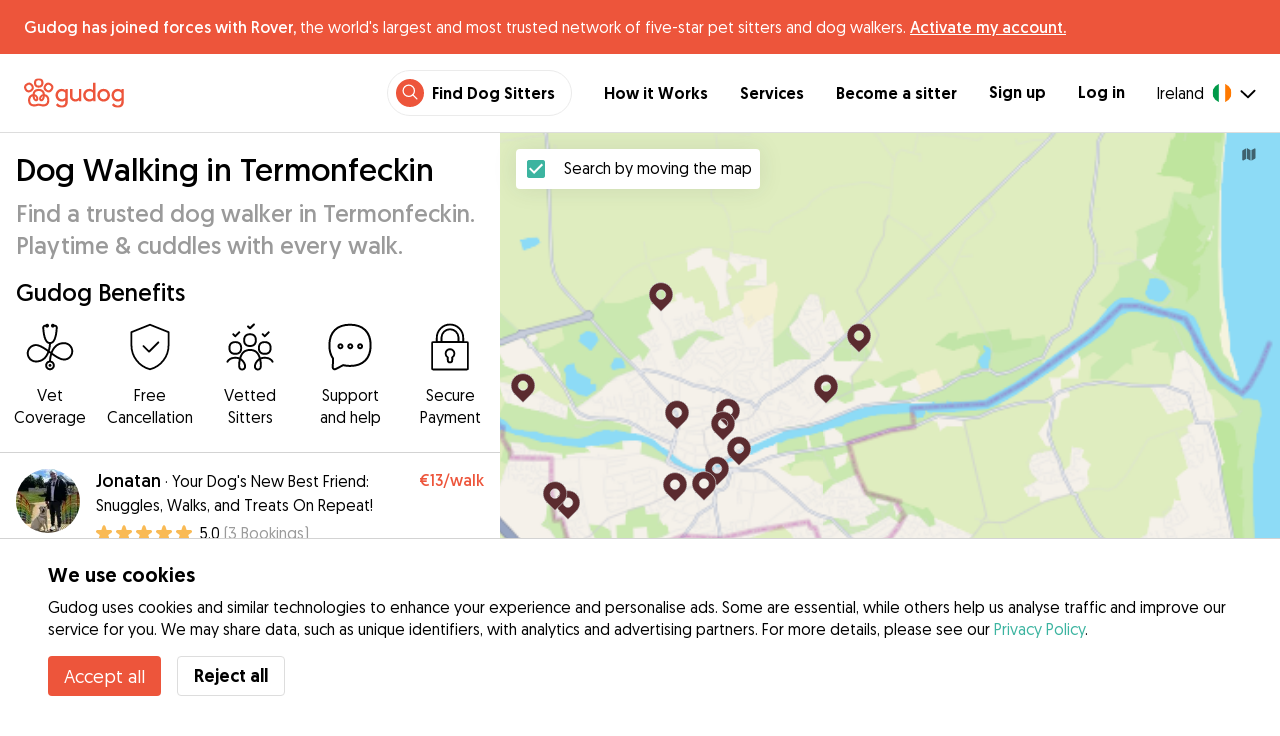

--- FILE ---
content_type: text/html; charset=utf-8
request_url: https://gudog.ie/dog-walking-termonfeckin
body_size: 50748
content:
<!DOCTYPE html><html lang="en-IE"><head><title>Dog Walkers in Termonfeckin - Dog Walking Service Prices &amp; Reviews</title><meta name="author" content="Gudog"/><meta name="description" content="If you don&#x27;t have time to walk your dog, choose one of our dog walkers in Termonfeckin and book online."/><meta content="width=device-width, initial-scale=1, maximum-scale=1, user-scalable=no" name="viewport"/><meta charSet="utf-8"/><meta name="twitter:card" content="summary_large_image"/><meta name="twitter:site" content="@Gudog"/><meta name="twitter:creator" content="@Gudog"/><meta name="twitter:title" content="About Gudog"/><meta name="twitter:description" content="Gudog is a platform that brings together dog owners and trustworthy dog sitters. We offer home Dog Boarding, Dog Walking and Dog Day Care."/><meta name="twitter:image:src" content="https://gudog.ie/images/meta/twitter.jpg"/><meta property="og:type" content="website"/><meta property="og:site_name" content="Gudog"/><meta property="og:locale" content="en_IE"/><meta property="fb:app_id" content="222056517915512"/><meta property="fb:admins" content="100000094355899"/><meta property="og:title" content="About Gudog"/><meta property="og:description" content="Gudog is a platform that brings together dog owners and trustworthy dog sitters. We offer home Dog Boarding, Dog Walking and Dog Day Care."/><meta property="og:image" content="https://gudog.ie/images/meta/facebook.jpg"/><meta property="og:url" content="https://gudog.ie/dog-walking-termonfeckin"/><meta property="al:ios:app_store_id" content="964470204"/><meta property="al:ios:app_name" content="Gudog"/><meta property="al:android:package" content="com.gudog.app"/><meta property="al:android:app_name" content="Gudog"/><link rel="canonical" href="https://gudog.ie/dog-walking-termonfeckin"/><script type="application/ld+json">{
              "@context": "https://schema.org",
              "@type": "Service",
              "serviceType": "Dog Walking in Termonfeckin",
            "description": "Dog walking service",
              "provider": {
                "@type": "LocalBusiness",
                "name": "Gudog",
                "url": "https://gudog.ie/dog-walking-termonfeckin",
                "aggregateRating": {
                  "@type": "AggregateRating",
                  "ratingValue": 5.0,
                  "reviewCount": 4,
                  "bestRating": 5,
                  "worstRating": 1
                },
                "areaServed": {
                  "@type": "Place",
                  "name": "Termonfeckin",
                  "geo": {
                    "@type": "GeoCoordinates",
                    "latitude": 53.761,
                    "longitude": -6.27184
                  }
                },
                "currenciesAccepted": "EUR",
                "paymentAccepted": "Credit Card",
                "priceRange": "NaNEUR - NaNEUR"
              },
              "brand": {
                "@type": "Organization",
                "name": "Gudog",
                "logo": "https://gudog.ie/images/logo.svg",
                "url": "https://gudog.ie"
              },
              "image": "https://gudog.ie/images/logo.svg"
            }</script><link rel="preload" as="image" imageSrcSet="/_next/image?url=https%3A%2F%2Fgudog.s3.amazonaws.com%2Fuser%2Favatar%2F1043476%2Fcircle_1043476_1723362942.jpeg&amp;w=576&amp;q=75 576w, /_next/image?url=https%3A%2F%2Fgudog.s3.amazonaws.com%2Fuser%2Favatar%2F1043476%2Fcircle_1043476_1723362942.jpeg&amp;w=768&amp;q=75 768w, /_next/image?url=https%3A%2F%2Fgudog.s3.amazonaws.com%2Fuser%2Favatar%2F1043476%2Fcircle_1043476_1723362942.jpeg&amp;w=992&amp;q=75 992w, /_next/image?url=https%3A%2F%2Fgudog.s3.amazonaws.com%2Fuser%2Favatar%2F1043476%2Fcircle_1043476_1723362942.jpeg&amp;w=1200&amp;q=75 1200w, /_next/image?url=https%3A%2F%2Fgudog.s3.amazonaws.com%2Fuser%2Favatar%2F1043476%2Fcircle_1043476_1723362942.jpeg&amp;w=2400&amp;q=75 2400w" imageSizes="100vw" fetchpriority="high"/><link rel="preload" as="image" imageSrcSet="/_next/image?url=https%3A%2F%2Fgudog.s3.amazonaws.com%2Fuser%2Favatar%2F993564%2Fcircle_993564_1712673184.jpeg&amp;w=576&amp;q=75 576w, /_next/image?url=https%3A%2F%2Fgudog.s3.amazonaws.com%2Fuser%2Favatar%2F993564%2Fcircle_993564_1712673184.jpeg&amp;w=768&amp;q=75 768w, /_next/image?url=https%3A%2F%2Fgudog.s3.amazonaws.com%2Fuser%2Favatar%2F993564%2Fcircle_993564_1712673184.jpeg&amp;w=992&amp;q=75 992w, /_next/image?url=https%3A%2F%2Fgudog.s3.amazonaws.com%2Fuser%2Favatar%2F993564%2Fcircle_993564_1712673184.jpeg&amp;w=1200&amp;q=75 1200w, /_next/image?url=https%3A%2F%2Fgudog.s3.amazonaws.com%2Fuser%2Favatar%2F993564%2Fcircle_993564_1712673184.jpeg&amp;w=2400&amp;q=75 2400w" imageSizes="100vw" fetchpriority="high"/><link rel="preload" as="image" imageSrcSet="/_next/image?url=https%3A%2F%2Fgudog.s3.amazonaws.com%2Fuser%2Favatar%2F1050685%2Fcircle_1050685_1724924118.jpeg&amp;w=576&amp;q=75 576w, /_next/image?url=https%3A%2F%2Fgudog.s3.amazonaws.com%2Fuser%2Favatar%2F1050685%2Fcircle_1050685_1724924118.jpeg&amp;w=768&amp;q=75 768w, /_next/image?url=https%3A%2F%2Fgudog.s3.amazonaws.com%2Fuser%2Favatar%2F1050685%2Fcircle_1050685_1724924118.jpeg&amp;w=992&amp;q=75 992w, /_next/image?url=https%3A%2F%2Fgudog.s3.amazonaws.com%2Fuser%2Favatar%2F1050685%2Fcircle_1050685_1724924118.jpeg&amp;w=1200&amp;q=75 1200w, /_next/image?url=https%3A%2F%2Fgudog.s3.amazonaws.com%2Fuser%2Favatar%2F1050685%2Fcircle_1050685_1724924118.jpeg&amp;w=2400&amp;q=75 2400w" imageSizes="100vw" fetchpriority="high"/><link rel="preload" as="image" imageSrcSet="/_next/image?url=https%3A%2F%2Fgudog.s3.amazonaws.com%2Fuser%2Favatar%2F1044782%2Fcircle_1044782_1730113285.jpeg&amp;w=576&amp;q=75 576w, /_next/image?url=https%3A%2F%2Fgudog.s3.amazonaws.com%2Fuser%2Favatar%2F1044782%2Fcircle_1044782_1730113285.jpeg&amp;w=768&amp;q=75 768w, /_next/image?url=https%3A%2F%2Fgudog.s3.amazonaws.com%2Fuser%2Favatar%2F1044782%2Fcircle_1044782_1730113285.jpeg&amp;w=992&amp;q=75 992w, /_next/image?url=https%3A%2F%2Fgudog.s3.amazonaws.com%2Fuser%2Favatar%2F1044782%2Fcircle_1044782_1730113285.jpeg&amp;w=1200&amp;q=75 1200w, /_next/image?url=https%3A%2F%2Fgudog.s3.amazonaws.com%2Fuser%2Favatar%2F1044782%2Fcircle_1044782_1730113285.jpeg&amp;w=2400&amp;q=75 2400w" imageSizes="100vw" fetchpriority="high"/><script type="application/ld+json">{
              "@context": "https://schema.org",
              "@type": "FAQPage",
              "mainEntity": [{"@type":"Question","name":"How Can I Find A Trusted Dog Walker Near Me in Termonfeckin?","acceptedAnswer":{"@type":"Answer","text":"Finding a trustworthy dog walker near you is simple & fun with Gudog. With 4 dog walkers in Termonfeckin ready to provide your pooch with short snappy walks or long adventures, here's how to find the perfect match for your dog: Search: Use the map or search list to discover local dog walkers in Termonfeckin. Book: Once you’ve found the right walker for your dog, you can securely book a one off walk or a weekly walking schedule. Photo Updates: Receive photo updates during your dog's walk, allowing you to see the routes they've taken & the fun they're having."}},{"@type":"Question","name":"How Much Does Dog Walking Cost in Termonfeckin?","acceptedAnswer":{"@type":"Answer","text":"The cost of a dog walk in Termonfeckin starts from as low as €7 per walk to an average price of €10 per walk. With 4 dog walkers in Termonfeckin finding a trusted dog walker who aligns with your budget is straightforward. All Gudog dog walkers provide personalised attention & walking routes tailored to your dog's exercise & health needs."}},{"@type":"Question","name":"Are Dog Walkers in Termonfeckin Safe?","acceptedAnswer":{"@type":"Answer","text":"Absolutely! With 40 dog walks completed & 3 positive reviews from dog owners, our dog walkers are the best of the best. Every Gudog walker also must pass our vetting process, where the Gudog team assesses their experience, professional qualifications, photos & review from dog owners. In the past 12 months only 14% of dog walker applicants in Termonfeckin were accepted to join Gudog. For additional extra safety: We advise all dog owners to arrange a meet & greet before any booking to meet the walker, practise a short walking route together, & confirm there is a good match with your dog. Every dog walking service booked via Gudog comes with Veterinary Cover, for additional safety for your dog."}},{"@type":"Question","name":"How Long Is A Dog Walk in Termonfeckin?","acceptedAnswer":{"@type":"Answer","text":"Gudog dog walkers in Termonfeckin tailor their walks to individual dogs, from 30 minute brief outings to rambling adventures. This flexibility ensures that whether your dog prefers a short, energetic walk or a lengthy wander, there is an option to keep them happy & healthy. Simply message your desired dog walker directly to find the perfect walk based on your dog's age, health & fitness."}},{"@type":"Question","name":"Can I Meet My Dog Walker Before My Booking in Termonfeckin?","acceptedAnswer":{"@type":"Answer","text":"Of course! Once you have confirmed your booking with your chosen Dog Walker in Termonfeckin, we recommend all dog owners organise a meet-and-greet. This provides an opportunity to meet the walker in person, practise a short walk together, discuss your dog's specific walking needs & ensure a good fit between your dog and the walker. Remember, you can cancel a booking on Gudog at any time for a 100% refund up to 3 days before the booking starts."}},{"@type":"Question","name":"Can Dog Walkers in Termonfeckin Accommodate Dogs with Special Medical Needs?","acceptedAnswer":{"@type":"Answer","text":"Yesa! Our network of 4 experienced dog walkers in Termonfeckin includes many who are well-equipped & qualified to care for dogs with special medical needs. Whether your furry friend requires slow-paced walks due to mobility issues, needs medication administered, or has specific dietary needs, our dog walkers are ready for the task. We strongly advise discussing your dog's health requirements in detail before any booking to ensure each walk is perfectly suited to your dog's needs."}},{"@type":"Question","name":"Can I Book a Dog Walker At The Last Minute in Termonfeckin?","acceptedAnswer":{"@type":"Answer","text":"Yes of course! We know life can be unpredictable & sometimes you will need to make a last minute dog walking booking. With a network of 4 vetted dog walkers in Termonfeckin Gudog has you covered. There's no need to scramble for recommendations from friends or start making frantic phone calls, simply find the dog walker who is best suited to your dog, then message & book through Gudog."}},{"@type":"Question","name":"Can I Schedule Repeated Dog Walks with the Same Dog Walker in Termonfeckin","acceptedAnswer":{"@type":"Answer","text":"While there are 4 dog walkers in Termonfeckin, once you've found the right match for your dog, consistency is key to building a strong, trusting relationship. Regularly scheduled walks help your dog walker to better understand your dog's requirements to build an optimal exercise schedule & provide a sense of comfort and familiarity, which is essential for your dog's happiness and health."}},{"@type":"Question","name":"Can I Leave A Review For My Dog Walker in Termonfeckin?","acceptedAnswer":{"@type":"Answer","text":"Of course! After your dog walking booking is complete, you will receive an email asking you to rate & review for your dog walker. This crucial feedback now only allows you to share your experience, but helps to build trust to help other dog owners in Termonfeckin to make informed decisions when finding the perfect dog walker for them."}},{"@type":"Question","name":"Is My Dog Too Young To Book A Dog Walker In Termonfeckin?","acceptedAnswer":{"@type":"Answer","text":"Dogs of all ages are welcome at Gudog. However, for the safety and well-being of younger dogs in Termonfeckin, it's crucial to ensure they have completed their vaccination schedule and to inform your dog walker if they are leash-trained. Puppies' natural curiosity & eagerness to explore often require extra supervision which can mean an additional 'puppy rate' fee for dogs under 12 months old."}}]
            }</script><meta name="next-head-count" content="31"/><link rel="icon" href="/images/favicon.ico"/><style>
            * {
              box-sizing: border-box;
              font-family: Geomanist, sans-serif;
            }
            body {
              font-size: 16px;
              line-height: 1.43;
              margin: 0;

            }
          </style><link rel="stylesheet" href="/fonts/Geomanist.css"/><link rel="preload" href="/fonts/Geomanist-Book.woff2" as="font" crossorigin=""/><link rel="preload" href="/fonts/Geomanist-Medium.woff2" as="font" crossorigin=""/><link rel="preload" href="/fonts/Geomanist-Regular.woff2" as="font" crossorigin=""/><link rel="preload" href="/_next/static/css/8bf3eb0b09d0e017.css" as="style"/><link rel="stylesheet" href="/_next/static/css/8bf3eb0b09d0e017.css" data-n-g=""/><noscript data-n-css=""></noscript><script defer="" nomodule="" src="/_next/static/chunks/polyfills-78c92fac7aa8fdd8.js"></script><script src="/_next/static/chunks/webpack-20212e249b4f3ea1.js" defer=""></script><script src="/_next/static/chunks/framework-1412f0e7c1d3a7c6.js" defer=""></script><script src="/_next/static/chunks/main-2abe37e3ee6be6bd.js" defer=""></script><script src="/_next/static/chunks/pages/_app-82cc06f319952222.js" defer=""></script><script src="/_next/static/chunks/74034-8c3495467bb72495.js" defer=""></script><script src="/_next/static/chunks/61849-f42c4371a57447ef.js" defer=""></script><script src="/_next/static/chunks/9629-1eb07bad1ae2e119.js" defer=""></script><script src="/_next/static/chunks/92002-cb1d44a6aab4fb6c.js" defer=""></script><script src="/_next/static/chunks/95372-41e48b8947a116ae.js" defer=""></script><script src="/_next/static/chunks/41467-84a714f515e2e7d3.js" defer=""></script><script src="/_next/static/chunks/10934-8884034dbdff52f3.js" defer=""></script><script src="/_next/static/chunks/pages/search/cityservice-2417c4602ee758ad.js" defer=""></script><script src="/_next/static/ewILhn9CSLCBq4_23-I5N/_buildManifest.js" defer=""></script><script src="/_next/static/ewILhn9CSLCBq4_23-I5N/_ssgManifest.js" defer=""></script><style data-styled="" data-styled-version="5.3.0">.cTufNn{box-sizing:border-box;margin:0;min-width:0;-webkit-flex-wrap:wrap;-ms-flex-wrap:wrap;flex-wrap:wrap;}/*!sc*/
.bpjXNr{box-sizing:border-box;margin:0;min-width:0;}/*!sc*/
.bpjXNr svg{z-index:6;position:fixed;top:0;left:0;right:0;pointer-events:none;height:3px;}/*!sc*/
.bpjXNr svg path{stroke:#ED553B;}/*!sc*/
.hFlGVD{box-sizing:border-box;margin:0;min-width:0;z-index:auto;position:relative;top:auto;background:white;width:100%;}/*!sc*/
@media screen and (min-width:576px){.hFlGVD{z-index:5;position:-webkit-sticky;position:sticky;top:0;}}/*!sc*/
.hFlGVD.transparent{z-index:5;background:transparent;top:0;position:absolute;}/*!sc*/
.hFlGVD.transparent button svg{color:#ffffff;}/*!sc*/
.hFlGVD.transparent ul:not(.mobile) li{color:#ffffff;}/*!sc*/
@media screen and (min-width:576px){.hFlGVD.transparent{position:absolute;}}/*!sc*/
.hFlGVD.transparent header{border-bottom:0;}/*!sc*/
.gksRbr{box-sizing:border-box;margin:0;min-width:0;padding-top:16px;padding-bottom:16px;padding-left:16px;padding-right:16px;background-color:#ED553B;-webkit-align-items:center;-webkit-box-align:center;-ms-flex-align:center;align-items:center;}/*!sc*/
@media screen and (min-width:576px){.gksRbr{padding-left:24px;padding-right:24px;}}/*!sc*/
.fjGIUX{box-sizing:border-box;margin:0;min-width:0;color:white;}/*!sc*/
.XXkEM{box-sizing:border-box;margin:0;min-width:0;font-weight:300;}/*!sc*/
.dxKoKZ{box-sizing:border-box;margin:0;min-width:0;-webkit-flex-wrap:nowrap;-ms-flex-wrap:nowrap;flex-wrap:nowrap;-webkit-align-items:center;-webkit-box-align:center;-ms-flex-align:center;align-items:center;-webkit-box-pack:justify;-webkit-justify-content:space-between;-ms-flex-pack:justify;justify-content:space-between;border-bottom:1px solid #DDDDDD;padding-left:8px;padding-right:8px;padding-top:16px;padding-bottom:16px;}/*!sc*/
@media screen and (min-width:576px){.dxKoKZ{padding-left:24px;padding-right:24px;}}/*!sc*/
.cxPHIk{box-sizing:border-box;margin:0;min-width:0;cursor:pointer;}/*!sc*/
.cOtmZZ{box-sizing:border-box;margin:0;min-width:0;width:80px;height:24px;}/*!sc*/
@media screen and (min-width:576px){.cOtmZZ{width:100px;height:32px;}}/*!sc*/
.fzUdiI{box-sizing:border-box;margin:0;min-width:0;}/*!sc*/
.iOBUAK{box-sizing:border-box;margin:0;min-width:0;-webkit-align-items:center;-webkit-box-align:center;-ms-flex-align:center;align-items:center;margin-left:auto;list-style:none;text-align:right;display:none !important;}/*!sc*/
@media screen and (min-width:576px){.iOBUAK{display:none !important;}}/*!sc*/
@media screen and (min-width:768px){.iOBUAK{display:-webkit-box !important;display:-webkit-flex !important;display:-ms-flexbox !important;display:flex !important;}}/*!sc*/
.iOBUAK.mobile{position:fixed;top:0;bottom:0;left:0;width:100%;margin:0;padding-top:8px;padding-bottom:8px;padding-left:16px;padding-right:16px;background-color:#ffffff;z-index:9999;display:none;}/*!sc*/
.iOBUAK.mobile li{display:block;padding-top:8px;padding-bottom:8px;}/*!sc*/
.dkhvvp{box-sizing:border-box;margin:0;min-width:0;-webkit-box-pack:end;-webkit-justify-content:flex-end;-ms-flex-pack:end;justify-content:flex-end;margin-bottom:4px;}/*!sc*/
@media screen and (min-width:576px){.dkhvvp{margin-bottom:0;}}/*!sc*/
.koHdog{box-sizing:border-box;margin:0;min-width:0;width:-webkit-fit-content;width:-moz-fit-content;width:fit-content;-webkit-align-items:center;-webkit-box-align:center;-ms-flex-align:center;align-items:center;-webkit-box-pack:end;-webkit-justify-content:flex-end;-ms-flex-pack:end;justify-content:flex-end;background-color:white;padding-top:8px;padding-bottom:8px;padding-left:8px;padding-right:8px;border-radius:100px;border:1px solid;border-color:#EBEBEB;}/*!sc*/
.hYsdna{box-sizing:border-box;margin:0;min-width:0;background-color:#ED553B;-webkit-box-pack:center;-webkit-justify-content:center;-ms-flex-pack:center;justify-content:center;-webkit-align-items:center;-webkit-box-align:center;-ms-flex-align:center;align-items:center;width:28px;height:28px;border-radius:16px;padding-bottom:2px;}/*!sc*/
.cHRebJ{box-sizing:border-box;margin:0;min-width:0;color:#010101;margin-left:8px;margin-right:8px;}/*!sc*/
.iXerLK{box-sizing:border-box;margin:0;min-width:0;font-size:16px;font-weight:700;display:inline-block;color:inherit;-webkit-text-decoration:none;text-decoration:none;}/*!sc*/
.iXerLK:hover,.iXerLK:focus,.iXerLK .active{color:#ED553B;}/*!sc*/
.fxTbeq{box-sizing:border-box;margin:0;min-width:0;display:block;padding-left:32px;}/*!sc*/
@media screen and (min-width:576px){.fxTbeq{display:none;}}/*!sc*/
@media screen and (min-width:768px){.fxTbeq{display:none;}}/*!sc*/
@media screen and (min-width:992px){.fxTbeq{display:none;}}/*!sc*/
@media screen and (min-width:1200px){.fxTbeq{display:block;}}/*!sc*/
.YWuDd{box-sizing:border-box;margin:0;min-width:0;display:inline;font-weight:700;padding-left:32px;}/*!sc*/
.iXthVs{box-sizing:border-box;margin:0;min-width:0;cursor:pointer;-webkit-align-items:center;-webkit-box-align:center;-ms-flex-align:center;align-items:center;}/*!sc*/
.gZrLcJ{box-sizing:border-box;margin:0;min-width:0;font-weight:400;margin-right:8px;}/*!sc*/
.igcShH{box-sizing:border-box;margin:0;min-width:0;margin-left:8px;padding-top:8px;}/*!sc*/
.eaBKgw{box-sizing:border-box;margin:0;min-width:0;display:block;}/*!sc*/
@media screen and (min-width:576px){.eaBKgw{display:block;}}/*!sc*/
@media screen and (min-width:768px){.eaBKgw{display:none;}}/*!sc*/
.jTItfe{box-sizing:border-box;margin:0;min-width:0;margin-left:auto;-webkit-align-items:center;-webkit-box-align:center;-ms-flex-align:center;align-items:center;}/*!sc*/
.jBjYIU{box-sizing:border-box;margin:0;min-width:0;color:#ffffff;padding-left:16px;padding-right:16px;}/*!sc*/
.dyQdBH{box-sizing:border-box;margin:0;min-width:0;margin-top:3px;font-size:12px;text-align:right;cursor:pointer;padding:0;background:none;border:none;margin-right:8px;}/*!sc*/
.eZkqhv{box-sizing:border-box;margin:0;min-width:0;width:100%;}/*!sc*/
.AlDeL{box-sizing:border-box;margin:0;min-width:0;width:100%;}/*!sc*/
@media screen and (min-width:576px){.AlDeL{width:100%;}}/*!sc*/
@media screen and (min-width:768px){.AlDeL{width:500px;}}/*!sc*/
.dmdHZD{box-sizing:border-box;margin:0;min-width:0;margin-left:16px;margin-right:16px;}/*!sc*/
.hxgZHp{box-sizing:border-box;margin:0;min-width:0;font-weight:300;font-size:24px;line-height:1.3333333333333333;margin-bottom:4px;font-size:24px;line-height:32px;margin-top:16px;}/*!sc*/
@media screen and (min-width:576px){.hxgZHp{margin-bottom:8px;font-size:32px;line-height:40px;}}/*!sc*/
.kfUPJx{box-sizing:border-box;margin:0;min-width:0;font-weight:300;font-size:24px;line-height:1.3333333333333333;margin-bottom:8px;color:#9A9A9A;font-size:18px;}/*!sc*/
@media screen and (min-width:576px){.kfUPJx{margin-bottom:0;font-size:24px;}}/*!sc*/
.gjJGdk{box-sizing:border-box;margin:0;min-width:0;z-index:1;padding-right:0;}/*!sc*/
.gYXnSj{box-sizing:border-box;margin:0;min-width:0;color:#010101;padding-top:8px;padding-bottom:16px;border-bottom:1px solid lightgray;}/*!sc*/
@media screen and (min-width:576px){.gYXnSj{padding-top:16px;padding-bottom:24px;}}/*!sc*/
.gEYJBy{box-sizing:border-box;margin:0;min-width:0;padding-left:16px;padding-right:16px;padding-bottom:16px;font-size:24px;line-height:30px;font-weight:300;color:#010101;}/*!sc*/
.fAaEs{box-sizing:border-box;margin:0;min-width:0;-webkit-flex:1;-ms-flex:1;flex:1;-webkit-flex-direction:column;-ms-flex-direction:column;flex-direction:column;-webkit-align-items:center;-webkit-box-align:center;-ms-flex-align:center;align-items:center;-webkit-box-pack:center;-webkit-justify-content:center;-ms-flex-pack:center;justify-content:center;padding-left:16px;padding-right:16px;}/*!sc*/
.eidIZd{box-sizing:border-box;margin:0;min-width:0;margin-bottom:8px;}/*!sc*/
.kGhHIk{box-sizing:border-box;margin:0;min-width:0;text-align:center;font-size:12px;}/*!sc*/
@media screen and (min-width:576px){.kGhHIk{font-size:16px;}}/*!sc*/
.hBfhQd{box-sizing:border-box;margin:0;min-width:0;padding-left:16px;}/*!sc*/
.ioSZvn{box-sizing:border-box;margin:0;min-width:0;-webkit-flex-wrap:nowrap;-ms-flex-wrap:nowrap;flex-wrap:nowrap;padding-top:16px;padding-bottom:16px;-webkit-flex:1;-ms-flex:1;flex:1;height:100%;}/*!sc*/
.cXZNOF{box-sizing:border-box;margin:0;min-width:0;-webkit-flex-wrap:nowrap;-ms-flex-wrap:nowrap;flex-wrap:nowrap;-webkit-flex:1;-ms-flex:1;flex:1;}/*!sc*/
.iTvwNb{box-sizing:border-box;margin:0;min-width:0;position:relative;width:64px;height:64px;margin-right:16px;}/*!sc*/
.iTvwNb .image{border-radius:50%;}/*!sc*/
.ieuiBH{box-sizing:border-box;margin:0;min-width:0;-webkit-flex-direction:column;-ms-flex-direction:column;flex-direction:column;-webkit-flex:1;-ms-flex:1;flex:1;}/*!sc*/
.cqTHxz{box-sizing:border-box;margin:0;min-width:0;-webkit-flex:1;-ms-flex:1;flex:1;}/*!sc*/
.cNSkhn{box-sizing:border-box;margin:0;min-width:0;overflow:hidden;text-overflow:ellipsis;display:-webkit-box;-webkit-line-clamp:2;-webkit-box-orient:vertical;margin:0;}/*!sc*/
.hZKkcD{box-sizing:border-box;margin:0;min-width:0;font-weight:700;font-size:30px;line-height:1.3125;color:#010101;font-size:18px;font-weight:300;}/*!sc*/
.durkQN{box-sizing:border-box;margin:0;min-width:0;font-weight:400;font-size:16px;line-height:1.5;font-weight:normal;text-overflow:ellipsis;}/*!sc*/
.ckVcaR{box-sizing:border-box;margin:0;min-width:0;margin-left:8px;}/*!sc*/
.efQRGT{box-sizing:border-box;margin:0;min-width:0;color:#ED553B;font-weight:300;line-height:1;}/*!sc*/
.cyndgC{box-sizing:border-box;margin:0;min-width:0;text-transform:lowercase;text-align:right;}/*!sc*/
.bylCIc{box-sizing:border-box;margin:0;min-width:0;-webkit-flex-direction:row;-ms-flex-direction:row;flex-direction:row;-webkit-align-items:center;-webkit-box-align:center;-ms-flex-align:center;align-items:center;}/*!sc*/
.cWvxxq{box-sizing:border-box;margin:0;min-width:0;padding-top:8px;padding-bottom:8px;}/*!sc*/
.cWvxxq svg{font-size:16px;margin-right:2px !important;margin-left:2px !important;}/*!sc*/
.cWvxxq svg:first-of-type{margin-right:2px !important;margin-left:0px !important;}/*!sc*/
.cWvxxq svg:last-of-type{margin-right:0px !important;margin-left:2px !important;}/*!sc*/
.clXcSf{box-sizing:border-box;margin:0;min-width:0;color:#010101;font-size:16px;line-height:1;}/*!sc*/
.bcVZxq{box-sizing:border-box;margin:0;min-width:0;color:#9A9A9A;font-size:16px;line-height:1;}/*!sc*/
.EcxZp{box-sizing:border-box;margin:0;min-width:0;margin-top:8px;}/*!sc*/
.grkmvT{box-sizing:border-box;margin:0;min-width:0;margin-right:8px;margin-bottom:4px;}/*!sc*/
.ZwTNL{box-sizing:border-box;margin:0;min-width:0;display:inline-block;text-overflow:ellipsis;white-space:nowrap;overflow:hidden;color:#9A9A9A;font-size:14px;border:1px solid #DDDDDD;border-radius:4px;height:24px;padding-left:8px;padding-right:8px;}/*!sc*/
.ZwTNL svg{margin-top:auto !important;margin-bottom:auto !important;margin-right:8px !important;}/*!sc*/
.lhlHrW{box-sizing:border-box;margin:0;min-width:0;-webkit-align-items:center;-webkit-box-align:center;-ms-flex-align:center;align-items:center;-webkit-box-pack:center;-webkit-justify-content:center;-ms-flex-pack:center;justify-content:center;height:100%;}/*!sc*/
.ehdmCq{box-sizing:border-box;margin:0;min-width:0;white-space:nowrap;overflow:hidden;text-overflow:ellipsis;-webkit-flex:1;-ms-flex:1;flex:1;}/*!sc*/
.cMnsOR{box-sizing:border-box;margin:0;min-width:0;-webkit-flex-direction:row;-ms-flex-direction:row;flex-direction:row;margin-left:-32px;}/*!sc*/
.csfgsO{box-sizing:border-box;margin:0;min-width:0;margin-right:8px;}/*!sc*/
.jMPvrh{box-sizing:border-box;margin:0;min-width:0;width:24px;height:24px;}/*!sc*/
.cXtyzc{box-sizing:border-box;margin:0;min-width:0;overflow:hidden;text-overflow:ellipsis;display:-webkit-box;-webkit-line-clamp:2;-webkit-box-orient:vertical;-webkit-flex:1;-ms-flex:1;flex:1;color:#9A9A9A;}/*!sc*/
.jnwtgL{box-sizing:border-box;margin:0;min-width:0;padding-left:32px;padding-right:32px;margin-top:24px;margin-bottom:24px;}/*!sc*/
.BySJC{box-sizing:border-box;margin:0;min-width:0;list-style:none;display:block;font-size:14px;color:#DDDDDD;padding-left:0;overflow:hidden;white-space:nowrap;text-overflow:ellipsis;}/*!sc*/
.iKJjZM{box-sizing:border-box;margin:0;min-width:0;display:inline-block;color:#181818;}/*!sc*/
.fHKbwE{box-sizing:border-box;margin:0;min-width:0;color:lightgray;padding-left:8px;padding-right:8px;}/*!sc*/
.cBBnpd{box-sizing:border-box;margin:0;min-width:0;color:#DDDDDD;display:inline;}/*!sc*/
.kehtfW{box-sizing:border-box;margin:0;min-width:0;padding-left:16px;padding-right:16px;padding-bottom:40px;}/*!sc*/
@media screen and (min-width:576px){.kehtfW{padding-left:16px;padding-right:16px;}}/*!sc*/
@media screen and (min-width:768px){.kehtfW{padding-left:32px;padding-right:32px;}}/*!sc*/
@media screen and (min-width:992px){.kehtfW{padding-left:8.33333vw;padding-right:8.33333vw;}}/*!sc*/
.fedplV{box-sizing:border-box;margin:0;min-width:0;padding-top:24px;padding-bottom:24px;}/*!sc*/
@media screen and (min-width:576px){.fedplV{padding-top:24px;padding-bottom:24px;}}/*!sc*/
@media screen and (min-width:768px){.fedplV{padding-top:40px;padding-bottom:40px;}}/*!sc*/
.dhKGDa{box-sizing:border-box;margin:0;min-width:0;padding-left:0;padding-right:0;}/*!sc*/
@media screen and (min-width:576px){.dhKGDa{padding-left:0;padding-right:0;}}/*!sc*/
@media screen and (min-width:768px){.dhKGDa{padding-left:0;padding-right:0;}}/*!sc*/
.iXzTyw{box-sizing:border-box;margin:0;min-width:0;background-color:#ffffff;border-radius:2px;box-shadow:0 0 25px 0 rgba(38,55,70,0.1);padding-left:24px;padding-right:24px;padding-top:24px;padding-bottom:24px;}/*!sc*/
@media screen and (min-width:576px){.iXzTyw{padding-left:24px;padding-right:24px;padding-top:24px;padding-bottom:24px;}}/*!sc*/
@media screen and (min-width:768px){.iXzTyw{padding-left:64px;padding-right:64px;padding-top:40px;padding-bottom:40px;}}/*!sc*/
.gvmDgv{box-sizing:border-box;margin:0;min-width:0;font-size:20px;font-family:inherit;font-weight:700;line-height:1.25;font-weight:700;font-size:30px;line-height:1.3125;}/*!sc*/
.dDFKXk{box-sizing:border-box;margin:0;min-width:0;-webkit-align-items:center;-webkit-box-align:center;-ms-flex-align:center;align-items:center;}/*!sc*/
.dOFZje{box-sizing:border-box;margin:0;min-width:0;margin-left:8px;margin-top:2px;}/*!sc*/
.bDnwib{box-sizing:border-box;margin:0;min-width:0;gap:16px;border-bottom:1px solid lightGrey;margin-top:24px;margin-bottom:16px;padding-bottom:32px;-webkit-flex-direction:column;-ms-flex-direction:column;flex-direction:column;}/*!sc*/
@media screen and (min-width:576px){.bDnwib{gap:64px;}}/*!sc*/
@media screen and (min-width:576px){.bDnwib{margin-bottom:24px;padding-bottom:32px;-webkit-flex-direction:row;-ms-flex-direction:row;flex-direction:row;}}/*!sc*/
.ksuUQX{box-sizing:border-box;margin:0;min-width:0;width:100%;-webkit-flex-direction:row;-ms-flex-direction:row;flex-direction:row;}/*!sc*/
@media screen and (min-width:576px){.ksuUQX{width:50%;-webkit-flex-direction:column;-ms-flex-direction:column;flex-direction:column;}}/*!sc*/
.bDsRoy{box-sizing:border-box;margin:0;min-width:0;-webkit-flex-shrink:0;-ms-flex-negative:0;flex-shrink:0;margin-top:8px;margin-right:16px;}/*!sc*/
@media screen and (min-width:576px){.bDsRoy{margin-top:0;margin-right:0;}}/*!sc*/
.cDMwiH{box-sizing:border-box;margin:0;min-width:0;font-size:20px;font-family:inherit;font-weight:700;line-height:1.25;font-weight:300;font-size:24px;line-height:1.3333333333333333;font-size:24px;font-weight:300;}/*!sc*/
.jhIKXy{box-sizing:border-box;margin:0;min-width:0;width:100%;}/*!sc*/
@media screen and (min-width:576px){.jhIKXy{width:100%;}}/*!sc*/
@media screen and (min-width:768px){.jhIKXy{width:100%;}}/*!sc*/
.eqspXb{box-sizing:border-box;margin:0;min-width:0;padding-top:8px;white-space:pre-wrap;}/*!sc*/
.laVLLs{box-sizing:border-box;margin:0;min-width:0;white-space:pre-wrap;padding-top:8px;}/*!sc*/
.laVLLs *{margin:0;padding:0;}/*!sc*/
.laVLLs ul{margin-left:24px;}/*!sc*/
.laVLLs .faq{margin-bottom:32px;}/*!sc*/
.laVLLs p,.laVLLs li{text-align:left;margin-bottom:16px;color:#9A9A9A;line-height:24px;}/*!sc*/
.laVLLs p strong,.laVLLs li strong{color:#181818;font-weight:300;}/*!sc*/
.laVLLs li{margin-bottom:8px;}/*!sc*/
.laVLLs h1,.laVLLs h2,.laVLLs h3,.laVLLs h4{text-align:left;margin-bottom:16px;}/*!sc*/
.laVLLs h1{font-weight:700;font-size:40px;line-height:1.2;}/*!sc*/
.laVLLs h2{font-weight:700;font-size:30px;line-height:1.3125;}/*!sc*/
.laVLLs h3{font-weight:300;font-size:24px;line-height:1.3333333333333333;}/*!sc*/
.laVLLs h4_highlight{font-weight:700;font-size:16px;line-height:1.5;}/*!sc*/
.laVLLs h4{font-weight:400;font-size:16px;line-height:1.5;}/*!sc*/
.laVLLs h5{font-weight:400;font-size:14px;line-height:1.1428571428571428;}/*!sc*/
.laVLLs note{font-weight:400;font-size:8px;line-height:1;}/*!sc*/
.laVLLs heading{font-family:inherit;line-height:1.25;font-weight:700;}/*!sc*/
.laVLLs display{font-family:inherit;font-weight:700;line-height:1.25;font-size:24px;}/*!sc*/
@media screen and (min-width:576px){.laVLLs display{font-size:32px;}}/*!sc*/
@media screen and (min-width:768px){.laVLLs display{font-size:48px;}}/*!sc*/
.laVLLs caps{text-transform:uppercase;-webkit-letter-spacing:0.1em;-moz-letter-spacing:0.1em;-ms-letter-spacing:0.1em;letter-spacing:0.1em;}/*!sc*/
.laVLLs .section{margin-bottom:16px;}/*!sc*/
.laVLLs a{color:#1F8C8D;font-weight:300;}/*!sc*/
.laVLLs iframe{width:100%;}/*!sc*/
.laVLLs .row{display:-webkit-box;display:-webkit-flex;display:-ms-flexbox;display:flex;-webkit-flex-direction:column;-ms-flex-direction:column;flex-direction:column;}/*!sc*/
@media screen and (min-width:576px){.laVLLs .row{-webkit-flex-direction:column;-ms-flex-direction:column;flex-direction:column;}}/*!sc*/
@media screen and (min-width:768px){.laVLLs .row{-webkit-flex-direction:row;-ms-flex-direction:row;flex-direction:row;}}/*!sc*/
.kUcGta{box-sizing:border-box;margin:0;min-width:0;border-top:1px solid #DDDDDD;border-bottom:1px solid #DDDDDD;margin-top:16px;padding-top:32px;margin-bottom:8px;padding-bottom:24px;padding-left:8px;padding-right:8px;-webkit-flex-direction:column;-ms-flex-direction:column;flex-direction:column;}/*!sc*/
@media screen and (min-width:576px){.kUcGta{margin-top:24px;padding-top:48px;margin-bottom:24px;padding-bottom:32px;padding-left:0;padding-right:0;-webkit-flex-direction:row;-ms-flex-direction:row;flex-direction:row;}}/*!sc*/
.dhsCJL{box-sizing:border-box;margin:0;min-width:0;width:100%;margin-right:0;margin-bottom:24px;}/*!sc*/
@media screen and (min-width:576px){.dhsCJL{width:50%;margin-right:64px;margin-bottom:0;}}/*!sc*/
.gTLqRA{box-sizing:border-box;margin:0;min-width:0;max-width:750px;}/*!sc*/
.bTbndc{box-sizing:border-box;margin:0;min-width:0;font-size:20px;font-family:inherit;font-weight:700;line-height:1.25;font-family:inherit;line-height:1.25;font-weight:700;font-size:24px;font-weight:300;margin-bottom:32px;}/*!sc*/
.dIyzWW{box-sizing:border-box;margin:0;min-width:0;margin-bottom:16px;}/*!sc*/
.jTkUBf{box-sizing:border-box;margin:0;min-width:0;margin-right:16px;-webkit-flex-shrink:0;-ms-flex-negative:0;flex-shrink:0;}/*!sc*/
.bJqGGA{box-sizing:border-box;margin:0;min-width:0;font-weight:700;}/*!sc*/
.jEWTKL{box-sizing:border-box;margin:0;min-width:0;width:100%;}/*!sc*/
@media screen and (min-width:576px){.jEWTKL{width:50%;}}/*!sc*/
.ikbFCA{box-sizing:border-box;margin:0;min-width:0;font-weight:300;font-size:24px;line-height:1.3333333333333333;margin-bottom:16px;}/*!sc*/
.eBpNNS{box-sizing:border-box;margin:0;min-width:0;border-bottom:1px solid #DDDDDD;cursor:pointer;padding-bottom:8px;}/*!sc*/
.eOGtNr{box-sizing:border-box;margin:0;min-width:0;padding-bottom:8px;padding-top:16px;-webkit-align-items:center;-webkit-box-align:center;-ms-flex-align:center;align-items:center;-webkit-box-pack:justify;-webkit-justify-content:space-between;-ms-flex-pack:justify;justify-content:space-between;}/*!sc*/
.cWnMdr{box-sizing:border-box;margin:0;min-width:0;font-weight:400;font-size:16px;line-height:1.5;font-weight:700;color:#010101;}/*!sc*/
.jcTKpe{box-sizing:border-box;margin:0;min-width:0;padding-bottom:8px;}/*!sc*/
.dTMpem{box-sizing:border-box;margin:0;min-width:0;color:#010101;}/*!sc*/
.kXdMCq{box-sizing:border-box;margin:0;min-width:0;cursor:pointer;padding-bottom:8px;}/*!sc*/
.oKFNj{box-sizing:border-box;margin:0;min-width:0;-webkit-flex-wrap:wrap;-ms-flex-wrap:wrap;flex-wrap:wrap;padding-top:0;margin-left:auto;margin-right:auto;}/*!sc*/
@media screen and (min-width:576px){.oKFNj{padding-top:0;}}/*!sc*/
@media screen and (min-width:768px){.oKFNj{padding-top:40px;}}/*!sc*/
.beBpCf{box-sizing:border-box;margin:0;min-width:0;margin-top:24px;margin-bottom:24px;width:100%;}/*!sc*/
@media screen and (min-width:576px){.beBpCf{margin-top:0;margin-bottom:0;width:50%;}}/*!sc*/
.eoLbZR{box-sizing:border-box;margin:0;min-width:0;font-size:20px;font-family:inherit;font-weight:700;line-height:1.25;font-weight:700;font-size:30px;line-height:1.3125;font-size:24px;font-weight:300;margin-bottom:16px;}/*!sc*/
.bImXBP{box-sizing:border-box;margin:0;min-width:0;font-size:20px;font-family:inherit;font-weight:700;line-height:1.25;font-weight:300;font-size:24px;line-height:1.3333333333333333;font-size:18px;line-height:1.5;}/*!sc*/
.cWBDZS{box-sizing:border-box;margin:0;min-width:0;font-size:20px;font-family:inherit;font-weight:700;line-height:1.25;font-weight:700;font-size:30px;line-height:1.3125;font-size:24px;font-weight:300;padding-bottom:16px;}/*!sc*/
.kcMjCz{box-sizing:border-box;margin:0;min-width:0;position:fixed;z-index:100;bottom:0;left:0;width:100%;background-color:white;padding-left:48px;padding-right:48px;padding-top:24px;padding-bottom:24px;border-top:1px solid lightgray;}/*!sc*/
.kmtwxI{box-sizing:border-box;margin:0;min-width:0;font-size:20px;font-family:inherit;font-weight:700;line-height:1.25;margin-bottom:8px;}/*!sc*/
.fihsFk{box-sizing:border-box;margin:0;min-width:0;color:#010101;margin-bottom:16px;}/*!sc*/
.fihsFk a:-webkit-any-link{color:#3CB4A0;}/*!sc*/
.bOmVAo{box-sizing:border-box;margin:0;min-width:0;-webkit-appearance:none;-moz-appearance:none;appearance:none;display:inline-block;text-align:center;line-height:inherit;-webkit-text-decoration:none;text-decoration:none;font-size:inherit;padding-left:24px;padding-right:24px;padding-top:16px;padding-bottom:16px;color:white;background-color:#ED553B;border:0;border-radius:4px;cursor:pointer;font-size:18px;line-height:24px;padding-left:16px;padding-right:16px;padding-top:0;padding-bottom:0;min-height:40px;margin-right:16px;}/*!sc*/
.knuXys{box-sizing:border-box;margin:0;min-width:0;-webkit-appearance:none;-moz-appearance:none;appearance:none;display:inline-block;text-align:center;line-height:inherit;-webkit-text-decoration:none;text-decoration:none;font-size:inherit;padding-left:24px;padding-right:24px;padding-top:16px;padding-bottom:16px;color:white;background-color:#ED553B;border:0;border-radius:4px;cursor:pointer;font-weight:700;color:#010101;background-color:transparent;border-radius:4px;border:1px solid #DDDDDD;cursor:pointer;font-size:18px;line-height:24px;padding-left:16px;padding-right:16px;padding-top:0;padding-bottom:0;min-height:40px;}/*!sc*/
.knuXys:hover{border-color:#010101;}/*!sc*/
.knuXys:focus{outline:none;}/*!sc*/
.knuXys:disabled{color:#333;border-color:default;}/*!sc*/
.hnzlvN{box-sizing:border-box;margin:0;min-width:0;padding-left:24px;padding-right:24px;padding-top:40px;padding-bottom:40px;background-color:#EBEBEB;}/*!sc*/
@media screen and (min-width:576px){.hnzlvN{padding-left:24px;padding-right:24px;padding-top:40px;padding-bottom:40px;}}/*!sc*/
@media screen and (min-width:768px){.hnzlvN{padding-left:100px;padding-right:100px;padding-top:64px;padding-bottom:64px;}}/*!sc*/
.jEgUdf{box-sizing:border-box;margin:0;min-width:0;font-size:20px;font-family:inherit;font-weight:700;line-height:1.25;font-weight:700;font-size:30px;line-height:1.3125;padding-bottom:24px;}/*!sc*/
.cRJwOs{box-sizing:border-box;margin:0;min-width:0;width:100%;-webkit-box-pack:justify;-webkit-justify-content:space-between;-ms-flex-pack:justify;justify-content:space-between;-webkit-flex-wrap:wrap;-ms-flex-wrap:wrap;flex-wrap:wrap;}/*!sc*/
.cBxYPc{box-sizing:border-box;margin:0;min-width:0;width:100%;padding-bottom:16px;padding-right:32px;}/*!sc*/
@media screen and (min-width:576px){.cBxYPc{width:50%;}}/*!sc*/
@media screen and (min-width:768px){.cBxYPc{width:50%;}}/*!sc*/
@media screen and (min-width:992px){.cBxYPc{width:50%;}}/*!sc*/
@media screen and (min-width:1200px){.cBxYPc{width:25%;}}/*!sc*/
.hbMjmm{box-sizing:border-box;margin:0;min-width:0;font-size:20px;font-family:inherit;font-weight:700;line-height:1.25;font-weight:300;font-size:24px;line-height:1.3333333333333333;font-size:18px;font-weight:300;padding-bottom:8px;}/*!sc*/
.hNUVcv{box-sizing:border-box;margin:0;min-width:0;color:#3CB4A0;font-size:18px;font-weight:300;}/*!sc*/
.hnVuHl{box-sizing:border-box;margin:0;min-width:0;background-color:#033243;color:#ffffff;position:absolute;top:100%;-webkit-flex-wrap:wrap;-ms-flex-wrap:wrap;flex-wrap:wrap;padding-left:24px;padding-right:24px;padding-top:40px;padding-bottom:40px;width:100%;}/*!sc*/
@media screen and (min-width:576px){.hnVuHl{padding-left:24px;padding-right:24px;padding-top:40px;padding-bottom:40px;}}/*!sc*/
@media screen and (min-width:768px){.hnVuHl{padding-left:100px;padding-right:100px;padding-top:64px;padding-bottom:64px;}}/*!sc*/
.iMtvUg{box-sizing:border-box;margin:0;min-width:0;width:100%;padding-bottom:24px;}/*!sc*/
@media screen and (min-width:576px){.iMtvUg{width:20%;padding-bottom:24px;}}/*!sc*/
@media screen and (min-width:768px){.iMtvUg{width:20%;padding-bottom:0;}}/*!sc*/
.cdsNLY{box-sizing:border-box;margin:0;min-width:0;cursor:pointer;padding-top:8px;padding-bottom:8px;}/*!sc*/
.eOtqwb{box-sizing:border-box;margin:0;min-width:0;cursor:pointer;color:#ffffff;padding-top:8px;padding-bottom:8px;}/*!sc*/
.bcDqvs{box-sizing:border-box;margin:0;min-width:0;padding-top:8px;padding-bottom:8px;}/*!sc*/
.FIBfv{box-sizing:border-box;margin:0;min-width:0;color:#ffffff;padding-top:8px;padding-bottom:8px;}/*!sc*/
.hvbHCL{box-sizing:border-box;margin:0;min-width:0;width:100%;padding-top:8px;padding-bottom:8px;}/*!sc*/
.kAxNCP{box-sizing:border-box;margin:0;min-width:0;padding-left:16px;padding-right:16px;}/*!sc*/
.cMeTAg{box-sizing:border-box;margin:0;min-width:0;background-color:#DDDDDD;width:100%;height:1px;margin-top:16px;margin-bottom:16px;}/*!sc*/
.dQjnpz{box-sizing:border-box;margin:0;min-width:0;width:50%;}/*!sc*/
.gyEWLe{box-sizing:border-box;margin:0;min-width:0;width:54px;height:16;}/*!sc*/
@media screen and (min-width:576px){.gyEWLe{width:54px;height:16px;}}/*!sc*/
@media screen and (min-width:768px){.gyEWLe{width:54px;height:16px;}}/*!sc*/
.dXA-dau{box-sizing:border-box;margin:0;min-width:0;float:right;width:50%;}/*!sc*/
.kEGcrp{box-sizing:border-box;margin:0;min-width:0;color:#9A9A9A;float:right;font-size:14px;-webkit-letter-spacing:0.5px;-moz-letter-spacing:0.5px;-ms-letter-spacing:0.5px;letter-spacing:0.5px;}/*!sc*/
.jogPuK{box-sizing:border-box;margin:0;min-width:0;font-size:12px;color:#9A9A9A;}/*!sc*/
.jogPuK a{color:#9A9A9A;}/*!sc*/
data-styled.g1[id="sc-bdnxRM"]{content:"cTufNn,bpjXNr,hFlGVD,gksRbr,fjGIUX,XXkEM,dxKoKZ,cxPHIk,cOtmZZ,fzUdiI,iOBUAK,dkhvvp,koHdog,hYsdna,cHRebJ,iXerLK,fxTbeq,YWuDd,iXthVs,gZrLcJ,igcShH,eaBKgw,jTItfe,jBjYIU,dyQdBH,eZkqhv,AlDeL,dmdHZD,hxgZHp,kfUPJx,gjJGdk,gYXnSj,gEYJBy,fAaEs,eidIZd,kGhHIk,hBfhQd,ioSZvn,cXZNOF,iTvwNb,ieuiBH,cqTHxz,cNSkhn,hZKkcD,durkQN,ckVcaR,efQRGT,cyndgC,bylCIc,cWvxxq,clXcSf,bcVZxq,EcxZp,grkmvT,ZwTNL,lhlHrW,ehdmCq,cMnsOR,csfgsO,jMPvrh,cXtyzc,jnwtgL,BySJC,iKJjZM,fHKbwE,cBBnpd,kehtfW,fedplV,dhKGDa,iXzTyw,gvmDgv,dDFKXk,dOFZje,bDnwib,ksuUQX,bDsRoy,cDMwiH,jhIKXy,eqspXb,laVLLs,kUcGta,dhsCJL,gTLqRA,bTbndc,dIyzWW,jTkUBf,bJqGGA,jEWTKL,ikbFCA,eBpNNS,eOGtNr,cWnMdr,jcTKpe,dTMpem,kXdMCq,oKFNj,beBpCf,eoLbZR,bImXBP,cWBDZS,kcMjCz,kmtwxI,fihsFk,bOmVAo,knuXys,hnzlvN,jEgUdf,cRJwOs,cBxYPc,hbMjmm,hNUVcv,hnVuHl,iMtvUg,cdsNLY,eOtqwb,bcDqvs,FIBfv,hvbHCL,kAxNCP,cMeTAg,dQjnpz,gyEWLe,dXA-dau,kEGcrp,jogPuK,"}/*!sc*/
.gfuSqG{display:-webkit-box;display:-webkit-flex;display:-ms-flexbox;display:flex;}/*!sc*/
data-styled.g2[id="sc-gtsrHT"]{content:"gfuSqG,"}/*!sc*/
.hiGvxk{-webkit-text-decoration:none;text-decoration:none;color:inherit;}/*!sc*/
data-styled.g3[id="sc-8b28c1e2-0"]{content:"hiGvxk,"}/*!sc*/
*{box-sizing:border-box;font-family:Geomanist,sans-serif;}/*!sc*/
body{font-size:16px;line-height:1.43;margin:0;}/*!sc*/
.grecaptcha-badge{visibility:hidden;}/*!sc*/
data-styled.g6[id="sc-global-cWfhzt1"]{content:"sc-global-cWfhzt1,"}/*!sc*/
.ifMWCu{height:100%;width:100%;}/*!sc*/
data-styled.g7[id="sc-98fa36f2-0"]{content:"ifMWCu,"}/*!sc*/
.Jihpp{position:relative;}/*!sc*/
.Jihpp .image{border-radius:50%;}/*!sc*/
data-styled.g13[id="sc-69c32612-0"]{content:"Jihpp,"}/*!sc*/
.jEvFNv{position:relative;cursor:pointer;border-bottom:1px solid #DDDDDD;padding-right:8px;border-right:8px solid #fff;}/*!sc*/
.jEvFNv.nohover{padding-right:0px;}/*!sc*/
.jEvFNv:not(.nohover):hover{border-right:8px solid #ED553B;}/*!sc*/
data-styled.g14[id="sc-159d1f2a-0"]{content:"jEvFNv,"}/*!sc*/
.efgwx{-webkit-text-decoration:none;text-decoration:none;color:inherit;}/*!sc*/
data-styled.g15[id="sc-159d1f2a-1"]{content:"efgwx,"}/*!sc*/
.bZPdWQ{margin:0;padding:0;}/*!sc*/
.bZPdWQ li{list-style:none;margin:8px 0;}/*!sc*/
data-styled.g16[id="sc-205e96b6-0"]{content:"bZPdWQ,"}/*!sc*/
.iTftO{font-size:18px;font-weight:300;}/*!sc*/
.iTftO a{color:#010101;-webkit-text-decoration:none;text-decoration:none;}/*!sc*/
data-styled.g17[id="sc-205e96b6-1"]{content:"iTftO,"}/*!sc*/
</style></head><body style="overscroll-behavior:none;position:relative;min-height:100vh"><div id="__next"><noscript>
      <iframe src="https://www.googletagmanager.com/ns.html?id=GTM-P2FQ283&gtm_auth=-7JFWN6s7itneDFF-Mbr5g&gtm_preview=env-2&gtm_cookies_win=x" height="0" width="0" style="display:none;visibility:hidden" id="tag-manager"></iframe></noscript><div class="sc-bdnxRM sc-gtsrHT cTufNn gfuSqG"><div class="sc-bdnxRM bpjXNr"><svg viewBox="0 0 100 1" preserveAspectRatio="none" style="display:block;width:0%"><path d="M 0,0.5 L 100,0.5" stroke-width="1" fill-opacity="0" style="stroke-dasharray:100, 100;stroke-dashoffset:0"></path></svg></div><div width="1" class="sc-bdnxRM hFlGVD"><div class="sc-bdnxRM sc-gtsrHT gksRbr gfuSqG banner"><div color="white" class="sc-bdnxRM fjGIUX"><span font-weight="book" class="sc-bdnxRM XXkEM">Gudog has joined forces with Rover,</span> the world&#x27;s largest and most trusted network of five-star pet sitters and dog walkers. <a style="font-weight:300;color:white" href="/login">Activate my account.</a></div></div><header class="sc-bdnxRM sc-gtsrHT dxKoKZ gfuSqG"><div class="sc-bdnxRM cxPHIk"><a href="/" class="sc-8b28c1e2-0 hiGvxk"><div width="80px,100px" height="24px,32px" class="sc-bdnxRM cOtmZZ"><svg width="100%" height="100%" viewBox="0 0 630 187" xmlns="http://www.w3.org/2000/svg" xmlns:xlink="http://www.w3.org/1999/xlink" color="#ED553B" name="logo"><defs><path d="M118.416 113.383c-1.014 9.642-5.386 20.922-9.482 19.09-4.868-2.176 4.285-19.09 9.482-19.09zm-51.38 0c5.195 0 14.348 16.914 9.481 19.09-4.097 1.832-8.469-9.448-9.482-19.09zm72.8 45.482c-4.232 4.079-10.699 6.145-19.222 6.145-4.748 0-9.693-1.219-14.475-2.398-4.687-1.157-9.115-2.249-13.413-2.249-4.3 0-8.727 1.092-13.414 2.249-4.783 1.179-9.728 2.398-14.476 2.398-8.523 0-14.99-2.066-19.222-6.145-4.37-4.211-6.586-10.828-6.586-19.663 0-8.834 2.216-15.448 6.587-19.662 2.503-2.412 5.318-4.141 8.327-5.14 1.752 14.458 8.407 31.532 22.514 31.532 4.451 0 8.293-1.899 10.82-5.346 2.004-2.736 3.065-6.336 3.065-10.404 0-11.057-7.967-25.827-23.05-29.429.8-5.927 2.878-10.537 6.212-13.748 4.232-4.078 10.7-6.147 19.222-6.147h.001c8.523 0 14.99 2.069 19.221 6.147 3.334 3.211 5.413 7.821 6.213 13.748-15.083 3.602-23.05 18.372-23.05 29.429 0 4.068 1.06 7.668 3.065 10.404 2.527 3.447 6.368 5.346 10.82 5.346 14.106 0 20.762-17.074 22.513-31.532 3.01.999 5.824 2.728 8.327 5.14 4.371 4.214 6.587 10.828 6.587 19.662 0 8.835-2.216 15.452-6.586 19.663zm9.34-49.014c-4.996-4.815-11.048-8.002-17.485-9.281-.999-9.749-4.487-17.556-10.405-23.256-6.825-6.578-16.434-9.915-28.56-9.915-12.128 0-21.736 3.337-28.562 9.915-5.917 5.7-9.406 13.507-10.404 23.256-6.438 1.279-12.49 4.466-17.485 9.281-7.104 6.846-10.706 16.721-10.706 29.351 0 12.632 3.602 22.508 10.706 29.355 6.826 6.578 16.436 9.912 28.561 9.912 6.383 0 12.394-1.482 17.698-2.79 3.871-.955 7.527-1.857 10.191-1.857h.001c2.664 0 6.32.902 10.191 1.857 5.303 1.308 11.314 2.79 17.697 2.79 12.125 0 21.735-3.334 28.561-9.912 7.104-6.847 10.706-16.723 10.706-29.355 0-12.63-3.602-22.505-10.706-29.351zm18.601-41.418c-3.197 4.565-6.65 7.239-10.265 7.944-3.728.726-8.006-.582-12.73-3.89-4.726-3.308-7.42-6.885-8.01-10.634-.573-3.638.757-7.797 3.952-12.363 3.2-4.566 6.653-7.239 10.265-7.945h.001c.667-.129 1.35-.194 2.052-.194 3.22 0 6.801 1.369 10.681 4.085 4.725 3.308 7.42 6.885 8.008 10.636.574 3.636-.757 7.795-3.954 12.361zm17.25-14.454c-1.18-7.5-5.75-14.084-13.585-19.568-7.832-5.486-15.585-7.528-23.034-6.074h.001c-7.148 1.396-13.442 5.915-18.708 13.433-5.264 7.518-7.357 14.977-6.225 22.174 1.18 7.5 5.751 14.084 13.586 19.567 6.202 4.344 12.35 6.529 18.338 6.529 1.577 0 3.142-.151 4.694-.454 7.15-1.398 13.443-5.917 18.708-13.433 5.264-7.518 7.358-14.979 6.224-22.174zM17.547 68.433c-3.196-4.566-4.527-8.725-3.955-12.361.591-3.751 3.285-7.328 8.011-10.636 3.88-2.718 7.461-4.085 10.68-4.085.701 0 1.386.065 2.053.194 3.612.706 7.065 3.379 10.263 7.945 3.196 4.566 4.527 8.725 3.955 12.363-.59 3.749-3.285 7.326-8.01 10.634-4.725 3.31-9.01 4.616-12.733 3.89-3.613-.705-7.065-3.379-10.264-7.944zm30.716 15.078C56.1 78.028 60.67 71.444 61.85 63.944c1.132-7.197-.963-14.656-6.226-22.174-5.265-7.516-11.558-12.037-18.706-13.433-7.454-1.455-15.202.587-23.033 6.074C6.05 39.895 1.48 46.477.298 53.979c-1.132 7.196.963 14.656 6.226 22.174 5.265 7.516 11.56 12.035 18.707 13.433 1.553.303 3.117.454 4.695.454 5.988 0 12.137-2.185 18.338-6.529zm32.067-66.202c2.65-2.554 6.821-3.85 12.395-3.85 5.573 0 9.743 1.296 12.394 3.85 2.732 2.633 4.117 6.893 4.117 12.662 0 5.769-1.385 10.027-4.117 12.66-2.65 2.554-6.82 3.85-12.394 3.85s-9.745-1.296-12.396-3.852c-2.73-2.631-4.117-6.889-4.117-12.658 0-5.769 1.386-10.029 4.118-12.662zm-9.34 35.012c5.245 5.055 12.557 7.619 21.735 7.619 9.177 0 16.488-2.564 21.733-7.617 5.465-5.268 8.237-12.788 8.237-22.352s-2.772-17.084-8.236-22.352C109.214 2.564 101.903 0 92.726 0c-9.178 0-16.49 2.564-21.735 7.619-5.465 5.268-8.236 12.788-8.236 22.352s2.771 17.084 8.236 22.35zm189.65 40.717c-4.75-6.222-12.609-10.969-21.94-10.969-14.899 0-24.723 11.952-24.723 25.376 0 13.752 10.643 25.377 25.54 25.377 7.86 0 15.881-3.93 21.122-10.969V93.038zm-23.25 54.519c-6.876 0-14.08-1.964-19.32-5.075-11.624-6.876-19.647-19.647-19.647-35.037 0-15.389 8.186-28.324 19.811-35.201 5.24-3.111 11.624-4.912 18.828-4.912 8.677 0 17.026 2.62 24.068 8.677V68.97h15.062v73.677c0 11.46-1.473 19.155-4.584 25.213-6.222 11.951-18.01 18.992-33.236 18.992-19.975 0-32.582-10.153-37.492-17.848l11.46-10.641c5.566 7.368 12.771 13.752 25.376 13.752 8.351 0 14.9-3.111 18.665-8.839 2.784-4.256 4.258-10.151 4.258-19.812v-4.257c-6.223 5.404-14.08 8.35-23.249 8.35zM613.62 93.038c-4.749-6.222-12.607-10.969-21.939-10.969-14.9 0-24.724 11.952-24.724 25.376 0 13.752 10.644 25.377 25.541 25.377 7.86 0 15.882-3.93 21.122-10.969V93.038zm-23.249 54.519c-6.876 0-14.08-1.964-19.32-5.075-11.624-6.876-19.647-19.647-19.647-35.037 0-15.389 8.186-28.324 19.812-35.201 5.238-3.111 11.623-4.912 18.827-4.912 8.678 0 17.026 2.62 24.067 8.677V68.97h15.063v73.677c0 11.46-1.473 19.155-4.584 25.213-6.222 11.951-18.01 18.992-33.235 18.992-19.975 0-32.583-10.153-37.493-17.848l11.46-10.641c5.567 7.368 12.771 13.752 25.376 13.752 8.352 0 14.9-3.111 18.664-8.839 2.785-4.256 4.26-10.151 4.26-19.812v-4.257c-6.224 5.404-14.082 8.35-23.25 8.35zm-88.57-14.735c14.246 0 24.233-11.297 24.233-25.377 0-14.081-9.987-25.376-24.233-25.376-14.243 0-24.23 11.295-24.23 25.376 0 14.08 9.987 25.377 24.23 25.377zm0-65.49c22.758 0 39.786 17.192 39.786 40.113 0 22.922-17.028 40.112-39.786 40.112-22.756 0-39.784-17.19-39.784-40.112 0-22.921 17.028-40.113 39.784-40.113zm-66.798 25.706c-4.749-6.222-12.607-10.969-21.939-10.969-14.899 0-24.723 11.952-24.723 25.376 0 13.752 10.643 25.377 25.54 25.377 7.86 0 15.882-3.93 21.122-10.969V93.038zm.491 45.841c-6.223 5.568-14.57 8.678-23.74 8.678-6.876 0-14.08-1.964-19.32-5.075-11.623-6.876-19.647-19.647-19.647-35.037 0-15.389 8.187-28.324 19.812-35.201 5.238-3.111 11.623-4.912 18.827-4.912 8.35 0 16.701 2.62 23.577 8.352V29.677h15.554v116.244h-15.063v-7.042zm-139.164-4.256c-4.747-5.893-7.039-13.426-7.039-26.359V68.97h15.553v41.749c0 7.86 1.638 12.116 4.421 15.391 3.437 4.092 9.006 6.712 14.898 6.712 9.496 0 17.191-5.731 21.612-10.969V68.97h15.554v76.951h-15.062v-7.042c-3.44 3.275-11.952 8.678-22.595 8.678-10.97 0-20.957-4.91-27.342-12.934z" id="logo_svg__a"></path></defs><g fill="none" fill-rule="evenodd"><mask id="logo_svg__b" fill="#fff"><use xlink:href="#logo_svg__a"></use></mask><g mask="url(#logo_svg__b)" fill="#ED553B"><path d="M0 0h630v186.581H0z"></path></g></g></svg></div></a></div><div class="sc-bdnxRM fzUdiI"><ul class="sc-bdnxRM sc-gtsrHT iOBUAK gfuSqG"><div class="sc-bdnxRM sc-gtsrHT dkhvvp gfuSqG"><div class="sc-bdnxRM sc-gtsrHT koHdog gfuSqG"><div class="sc-bdnxRM sc-gtsrHT hYsdna gfuSqG"></div><div class="sc-bdnxRM cHRebJ"><a name="Find Dog Sitters" href="/dog-sitters" class="sc-8b28c1e2-0 hiGvxk"><span class="sc-bdnxRM iXerLK">Find Dog Sitters</span></a></div></div></div><li class="sc-bdnxRM fxTbeq"><a name="How it Works" href="/how-it-works" class="sc-8b28c1e2-0 hiGvxk"><span class="sc-bdnxRM iXerLK">How it Works</span></a></li><li class="sc-bdnxRM fxTbeq"><a name="Services" href="/our-services" class="sc-8b28c1e2-0 hiGvxk"><span class="sc-bdnxRM iXerLK">Services</span></a></li><li class="sc-bdnxRM fxTbeq"><a name="Become a sitter" href="/become-dog-sitter" class="sc-8b28c1e2-0 hiGvxk"><span class="sc-bdnxRM iXerLK">Become a sitter</span></a></li><li class="sc-bdnxRM YWuDd"><a name="Sign up" href="/signup" class="sc-8b28c1e2-0 hiGvxk"><span class="sc-bdnxRM iXerLK">Sign up</span></a></li><li class="sc-bdnxRM YWuDd"><a name="Log in" href="/login" class="sc-8b28c1e2-0 hiGvxk"><span class="sc-bdnxRM iXerLK">Log in</span></a></li><li class="sc-bdnxRM YWuDd"><div class="sc-bdnxRM sc-gtsrHT iXthVs gfuSqG"><div class="sc-bdnxRM gZrLcJ">Ireland</div><div class="sc-bdnxRM igcShH"></div></div></li></ul></div><div class="sc-bdnxRM eaBKgw"><div class="sc-bdnxRM sc-gtsrHT jTItfe gfuSqG"><li class="sc-bdnxRM YWuDd"><div class="sc-bdnxRM sc-gtsrHT iXthVs gfuSqG"><div class="sc-bdnxRM gZrLcJ">Ireland</div><div class="sc-bdnxRM igcShH"></div></div></li><div color="samoyedWhite" class="sc-bdnxRM jBjYIU">|</div><button class="sc-bdnxRM dyQdBH"></button></div></div></header></div><div width="1" class="sc-bdnxRM eZkqhv"><div class="sc-bdnxRM fzUdiI"><div class="sc-bdnxRM sc-gtsrHT fzUdiI gfuSqG"><div width="1,1,500px" class="sc-bdnxRM AlDeL"><div class="sc-bdnxRM dmdHZD"><h1 class="sc-bdnxRM hxgZHp">Dog Walking in Termonfeckin</h1><p class="sc-bdnxRM kfUPJx">Find a trusted dog walker in Termonfeckin. Playtime &amp; cuddles with every walk.</p></div><div class="sc-bdnxRM gjJGdk"><div class="sc-bdnxRM fzUdiI"><div class="sc-bdnxRM gYXnSj"><h3 class="sc-bdnxRM gEYJBy">Gudog Benefits</h3><div class="sc-bdnxRM sc-gtsrHT fzUdiI gfuSqG"><div class="sc-bdnxRM sc-gtsrHT fAaEs gfuSqG"><div class="sc-bdnxRM eidIZd"></div><div font-size="12px,16px" class="sc-bdnxRM kGhHIk">Vet Coverage</div></div><div class="sc-bdnxRM sc-gtsrHT fAaEs gfuSqG"><div class="sc-bdnxRM eidIZd"></div><div font-size="12px,16px" class="sc-bdnxRM kGhHIk">Free Cancellation</div></div><div class="sc-bdnxRM sc-gtsrHT fAaEs gfuSqG"><div class="sc-bdnxRM eidIZd"></div><div font-size="12px,16px" class="sc-bdnxRM kGhHIk">Vetted Sitters</div></div><div class="sc-bdnxRM sc-gtsrHT fAaEs gfuSqG"><div class="sc-bdnxRM eidIZd"></div><div font-size="12px,16px" class="sc-bdnxRM kGhHIk">Support and help</div></div><div class="sc-bdnxRM sc-gtsrHT fAaEs gfuSqG"><div class="sc-bdnxRM eidIZd"></div><div font-size="12px,16px" class="sc-bdnxRM kGhHIk">Secure Payment</div></div></div></div></div><div class="sc-bdnxRM hBfhQd"><a target="sitter_1043476" class="sc-8b28c1e2-0 hiGvxk sc-159d1f2a-1 efgwx" href="/dog-sitters/1043476-your-dog-s-new-best-friend-snuggles-walks-and-treats-on-repeat?serviceTypeId=2"><div data-test="sitter-card" class="sc-bdnxRM fzUdiI"><div height="100%" class="sc-bdnxRM sc-159d1f2a-0 ioSZvn jEvFNv" name="Jonatan"><div class="sc-bdnxRM sc-gtsrHT cXZNOF gfuSqG"><div width="64px" height="64px" class="sc-bdnxRM iTvwNb"><img alt="Jonatan: Your Dog&#x27;s New Best Friend: Snuggles, Walks, and Treats On Repeat!" fetchpriority="high" decoding="async" data-nimg="fill" class="image" style="position:absolute;height:100%;width:100%;left:0;top:0;right:0;bottom:0;color:transparent" sizes="100vw" srcSet="/_next/image?url=https%3A%2F%2Fgudog.s3.amazonaws.com%2Fuser%2Favatar%2F1043476%2Fcircle_1043476_1723362942.jpeg&amp;w=576&amp;q=75 576w, /_next/image?url=https%3A%2F%2Fgudog.s3.amazonaws.com%2Fuser%2Favatar%2F1043476%2Fcircle_1043476_1723362942.jpeg&amp;w=768&amp;q=75 768w, /_next/image?url=https%3A%2F%2Fgudog.s3.amazonaws.com%2Fuser%2Favatar%2F1043476%2Fcircle_1043476_1723362942.jpeg&amp;w=992&amp;q=75 992w, /_next/image?url=https%3A%2F%2Fgudog.s3.amazonaws.com%2Fuser%2Favatar%2F1043476%2Fcircle_1043476_1723362942.jpeg&amp;w=1200&amp;q=75 1200w, /_next/image?url=https%3A%2F%2Fgudog.s3.amazonaws.com%2Fuser%2Favatar%2F1043476%2Fcircle_1043476_1723362942.jpeg&amp;w=2400&amp;q=75 2400w" src="/_next/image?url=https%3A%2F%2Fgudog.s3.amazonaws.com%2Fuser%2Favatar%2F1043476%2Fcircle_1043476_1723362942.jpeg&amp;w=2400&amp;q=75"/></div><div class="sc-bdnxRM sc-gtsrHT ieuiBH gfuSqG"><div class="sc-bdnxRM sc-gtsrHT fzUdiI gfuSqG"><div class="sc-bdnxRM cqTHxz"><p class="sc-bdnxRM cNSkhn"><span class="sc-bdnxRM hZKkcD">Jonatan</span><span class="sc-bdnxRM fzUdiI"> · </span><span class="sc-bdnxRM durkQN">Your Dog&#x27;s New Best Friend: Snuggles, Walks, and Treats On Repeat!</span></p></div><div class="sc-bdnxRM ckVcaR"><span class="sc-bdnxRM efQRGT"><span class="sc-bdnxRM fzUdiI">€13</span><span class="sc-bdnxRM cyndgC">/walk</span></span></div></div><div class="sc-bdnxRM sc-gtsrHT bylCIc gfuSqG"><div class="sc-bdnxRM sc-gtsrHT cWvxxq gfuSqG"></div><div class="sc-bdnxRM ckVcaR"><span class="sc-bdnxRM clXcSf">5.0</span><span class="sc-bdnxRM bcVZxq"> <!-- -->(<!-- -->3<!-- --> <!-- -->Bookings<!-- -->)</span></div></div><div class="sc-bdnxRM EcxZp"><div class="sc-bdnxRM sc-gtsrHT cTufNn gfuSqG"><div class="sc-bdnxRM grkmvT"><span class="sc-bdnxRM ZwTNL sc-36441ece-0 hrGYZI"><span height="100%" class="sc-bdnxRM sc-gtsrHT lhlHrW gfuSqG"><span class="sc-bdnxRM ehdmCq">Drogheda<!-- --> <!-- -->- 5.00 km</span></span></span></div><div class="sc-bdnxRM grkmvT"><span class="sc-bdnxRM ZwTNL sc-36441ece-0 hrGYZI"><span height="100%" class="sc-bdnxRM sc-gtsrHT lhlHrW gfuSqG"><span class="sc-bdnxRM ehdmCq">1<!-- --> <!-- -->Repeat guests</span></span></span></div></div><div class="sc-bdnxRM sc-gtsrHT cMnsOR gfuSqG"><div class="sc-bdnxRM csfgsO"><div width="24" height="24" class="sc-bdnxRM sc-69c32612-0 jMPvrh Jihpp"></div></div><div color="darkGray" class="sc-bdnxRM cXtyzc">“<!-- -->Jonatan was excellent walking Milo. He always came home very happy, tired and relaxed. He keeps looking for walks with Jonatan. Milo loves walking with Snowy!<!-- -->”</div></div></div></div></div></div></div></a><a target="sitter_993564" class="sc-8b28c1e2-0 hiGvxk sc-159d1f2a-1 efgwx" href="/dog-sitters/993564-the-love-for-all-living-creatures-is-the-most-noble-attribute-of-man-charles-darwin?serviceTypeId=2"><div data-test="sitter-card" class="sc-bdnxRM fzUdiI"><div height="100%" class="sc-bdnxRM sc-159d1f2a-0 ioSZvn jEvFNv" name="Douglas"><div class="sc-bdnxRM sc-gtsrHT cXZNOF gfuSqG"><div width="64px" height="64px" class="sc-bdnxRM iTvwNb"><img alt="Douglas: &quot;The love for all living creatures is the most noble attribute of man&quot; - Charles Darwin" fetchpriority="high" decoding="async" data-nimg="fill" class="image" style="position:absolute;height:100%;width:100%;left:0;top:0;right:0;bottom:0;color:transparent" sizes="100vw" srcSet="/_next/image?url=https%3A%2F%2Fgudog.s3.amazonaws.com%2Fuser%2Favatar%2F993564%2Fcircle_993564_1712673184.jpeg&amp;w=576&amp;q=75 576w, /_next/image?url=https%3A%2F%2Fgudog.s3.amazonaws.com%2Fuser%2Favatar%2F993564%2Fcircle_993564_1712673184.jpeg&amp;w=768&amp;q=75 768w, /_next/image?url=https%3A%2F%2Fgudog.s3.amazonaws.com%2Fuser%2Favatar%2F993564%2Fcircle_993564_1712673184.jpeg&amp;w=992&amp;q=75 992w, /_next/image?url=https%3A%2F%2Fgudog.s3.amazonaws.com%2Fuser%2Favatar%2F993564%2Fcircle_993564_1712673184.jpeg&amp;w=1200&amp;q=75 1200w, /_next/image?url=https%3A%2F%2Fgudog.s3.amazonaws.com%2Fuser%2Favatar%2F993564%2Fcircle_993564_1712673184.jpeg&amp;w=2400&amp;q=75 2400w" src="/_next/image?url=https%3A%2F%2Fgudog.s3.amazonaws.com%2Fuser%2Favatar%2F993564%2Fcircle_993564_1712673184.jpeg&amp;w=2400&amp;q=75"/></div><div class="sc-bdnxRM sc-gtsrHT ieuiBH gfuSqG"><div class="sc-bdnxRM sc-gtsrHT fzUdiI gfuSqG"><div class="sc-bdnxRM cqTHxz"><p class="sc-bdnxRM cNSkhn"><span class="sc-bdnxRM hZKkcD">Douglas</span><span class="sc-bdnxRM fzUdiI"> · </span><span class="sc-bdnxRM durkQN">&quot;The love for all living creatures is the most noble attribute of man&quot; - Charles Darwin</span></p></div><div class="sc-bdnxRM ckVcaR"><span class="sc-bdnxRM efQRGT"><span class="sc-bdnxRM fzUdiI">€10</span><span class="sc-bdnxRM cyndgC">/walk</span></span></div></div><div class="sc-bdnxRM sc-gtsrHT bylCIc gfuSqG"><div class="sc-bdnxRM sc-gtsrHT cWvxxq gfuSqG"></div><div class="sc-bdnxRM ckVcaR"><span class="sc-bdnxRM clXcSf">5.0</span><span class="sc-bdnxRM bcVZxq"> <!-- -->(<!-- -->6<!-- --> <!-- -->Bookings<!-- -->)</span></div></div><div class="sc-bdnxRM EcxZp"><div class="sc-bdnxRM sc-gtsrHT cTufNn gfuSqG"><div class="sc-bdnxRM grkmvT"><span class="sc-bdnxRM ZwTNL sc-36441ece-0 hrGYZI"><span height="100%" class="sc-bdnxRM sc-gtsrHT lhlHrW gfuSqG"><span class="sc-bdnxRM ehdmCq">Drogheda<!-- --> <!-- -->- 5.77 km</span></span></span></div><div class="sc-bdnxRM grkmvT"><span class="sc-bdnxRM ZwTNL sc-36441ece-0 hrGYZI"><span height="100%" class="sc-bdnxRM sc-gtsrHT lhlHrW gfuSqG"><span class="sc-bdnxRM ehdmCq">1<!-- --> <!-- -->Repeat guests</span></span></span></div></div><div class="sc-bdnxRM sc-gtsrHT cMnsOR gfuSqG"><div class="sc-bdnxRM csfgsO"><div width="24" height="24" class="sc-bdnxRM sc-69c32612-0 jMPvrh Jihpp"></div></div><div color="darkGray" class="sc-bdnxRM cXtyzc">“<!-- -->Douglas, was very friendly with Milo! Milo loved to walk with Douglas.<!-- -->”</div></div></div></div></div></div></div></a><a target="sitter_1050685" class="sc-8b28c1e2-0 hiGvxk sc-159d1f2a-1 efgwx" href="/dog-sitters/1050685-pet-sitter?serviceTypeId=2"><div data-test="sitter-card" class="sc-bdnxRM fzUdiI"><div height="100%" class="sc-bdnxRM sc-159d1f2a-0 ioSZvn jEvFNv" name="Fernanda "><div class="sc-bdnxRM sc-gtsrHT cXZNOF gfuSqG"><div width="64px" height="64px" class="sc-bdnxRM iTvwNb"><img alt="Fernanda : Pet sitter " fetchpriority="high" decoding="async" data-nimg="fill" class="image" style="position:absolute;height:100%;width:100%;left:0;top:0;right:0;bottom:0;color:transparent" sizes="100vw" srcSet="/_next/image?url=https%3A%2F%2Fgudog.s3.amazonaws.com%2Fuser%2Favatar%2F1050685%2Fcircle_1050685_1724924118.jpeg&amp;w=576&amp;q=75 576w, /_next/image?url=https%3A%2F%2Fgudog.s3.amazonaws.com%2Fuser%2Favatar%2F1050685%2Fcircle_1050685_1724924118.jpeg&amp;w=768&amp;q=75 768w, /_next/image?url=https%3A%2F%2Fgudog.s3.amazonaws.com%2Fuser%2Favatar%2F1050685%2Fcircle_1050685_1724924118.jpeg&amp;w=992&amp;q=75 992w, /_next/image?url=https%3A%2F%2Fgudog.s3.amazonaws.com%2Fuser%2Favatar%2F1050685%2Fcircle_1050685_1724924118.jpeg&amp;w=1200&amp;q=75 1200w, /_next/image?url=https%3A%2F%2Fgudog.s3.amazonaws.com%2Fuser%2Favatar%2F1050685%2Fcircle_1050685_1724924118.jpeg&amp;w=2400&amp;q=75 2400w" src="/_next/image?url=https%3A%2F%2Fgudog.s3.amazonaws.com%2Fuser%2Favatar%2F1050685%2Fcircle_1050685_1724924118.jpeg&amp;w=2400&amp;q=75"/></div><div class="sc-bdnxRM sc-gtsrHT ieuiBH gfuSqG"><div class="sc-bdnxRM sc-gtsrHT fzUdiI gfuSqG"><div class="sc-bdnxRM cqTHxz"><p class="sc-bdnxRM cNSkhn"><span class="sc-bdnxRM hZKkcD">Fernanda </span><span class="sc-bdnxRM fzUdiI"> · </span><span class="sc-bdnxRM durkQN">Pet sitter </span></p></div><div class="sc-bdnxRM ckVcaR"><span class="sc-bdnxRM efQRGT"><span class="sc-bdnxRM fzUdiI">€7</span><span class="sc-bdnxRM cyndgC">/walk</span></span></div></div><div class="sc-bdnxRM EcxZp"><div class="sc-bdnxRM sc-gtsrHT cTufNn gfuSqG"><div class="sc-bdnxRM grkmvT"><span class="sc-bdnxRM ZwTNL sc-36441ece-0 hrGYZI"><span height="100%" class="sc-bdnxRM sc-gtsrHT lhlHrW gfuSqG"><span class="sc-bdnxRM ehdmCq">Drogheda<!-- --> <!-- -->- 6.65 km</span></span></span></div></div></div></div></div></div></div></a><a target="sitter_1044782" class="sc-8b28c1e2-0 hiGvxk sc-159d1f2a-1 efgwx" href="/dog-sitters/1044782-i-take-care-of-your-pet-with-utmost-love-while-you-re-away?serviceTypeId=2"><div data-test="sitter-card" class="sc-bdnxRM fzUdiI"><div height="100%" class="sc-bdnxRM sc-159d1f2a-0 ioSZvn jEvFNv" name="Bianca "><div class="sc-bdnxRM sc-gtsrHT cXZNOF gfuSqG"><div width="64px" height="64px" class="sc-bdnxRM iTvwNb"><img alt="Bianca :  I take care of your pet with utmost love while you&#x27;re away." fetchpriority="high" decoding="async" data-nimg="fill" class="image" style="position:absolute;height:100%;width:100%;left:0;top:0;right:0;bottom:0;color:transparent" sizes="100vw" srcSet="/_next/image?url=https%3A%2F%2Fgudog.s3.amazonaws.com%2Fuser%2Favatar%2F1044782%2Fcircle_1044782_1730113285.jpeg&amp;w=576&amp;q=75 576w, /_next/image?url=https%3A%2F%2Fgudog.s3.amazonaws.com%2Fuser%2Favatar%2F1044782%2Fcircle_1044782_1730113285.jpeg&amp;w=768&amp;q=75 768w, /_next/image?url=https%3A%2F%2Fgudog.s3.amazonaws.com%2Fuser%2Favatar%2F1044782%2Fcircle_1044782_1730113285.jpeg&amp;w=992&amp;q=75 992w, /_next/image?url=https%3A%2F%2Fgudog.s3.amazonaws.com%2Fuser%2Favatar%2F1044782%2Fcircle_1044782_1730113285.jpeg&amp;w=1200&amp;q=75 1200w, /_next/image?url=https%3A%2F%2Fgudog.s3.amazonaws.com%2Fuser%2Favatar%2F1044782%2Fcircle_1044782_1730113285.jpeg&amp;w=2400&amp;q=75 2400w" src="/_next/image?url=https%3A%2F%2Fgudog.s3.amazonaws.com%2Fuser%2Favatar%2F1044782%2Fcircle_1044782_1730113285.jpeg&amp;w=2400&amp;q=75"/></div><div class="sc-bdnxRM sc-gtsrHT ieuiBH gfuSqG"><div class="sc-bdnxRM sc-gtsrHT fzUdiI gfuSqG"><div class="sc-bdnxRM cqTHxz"><p class="sc-bdnxRM cNSkhn"><span class="sc-bdnxRM hZKkcD">Bianca </span><span class="sc-bdnxRM fzUdiI"> · </span><span class="sc-bdnxRM durkQN"> I take care of your pet with utmost love while you&#x27;re away.</span></p></div><div class="sc-bdnxRM ckVcaR"><span class="sc-bdnxRM efQRGT"><span class="sc-bdnxRM fzUdiI">€10</span><span class="sc-bdnxRM cyndgC">/walk</span></span></div></div><div class="sc-bdnxRM EcxZp"><div class="sc-bdnxRM sc-gtsrHT cTufNn gfuSqG"><div class="sc-bdnxRM grkmvT"><span class="sc-bdnxRM ZwTNL sc-36441ece-0 hrGYZI"><span height="100%" class="sc-bdnxRM sc-gtsrHT lhlHrW gfuSqG"><span class="sc-bdnxRM ehdmCq">Drogheda<!-- --> <!-- -->- 6.84 km</span></span></span></div></div></div></div></div></div></div></a><a target="sitter_1127222" class="sc-8b28c1e2-0 hiGvxk sc-159d1f2a-1 efgwx" href="/dog-sitters/1127222-dog-walking-looking-after-your-best-friends?serviceTypeId=2"><div data-test="sitter-card" class="sc-bdnxRM fzUdiI"><div height="100%" class="sc-bdnxRM sc-159d1f2a-0 ioSZvn jEvFNv" name="Erin"><div class="sc-bdnxRM sc-gtsrHT cXZNOF gfuSqG"><div width="64px" height="64px" class="sc-bdnxRM iTvwNb"><img alt="Erin: Dog Walking - looking after your best friends 🐾" loading="lazy" decoding="async" data-nimg="fill" class="image" style="position:absolute;height:100%;width:100%;left:0;top:0;right:0;bottom:0;color:transparent" sizes="100vw" srcSet="/_next/image?url=https%3A%2F%2Fgudog.s3.amazonaws.com%2Fuser%2Favatar%2F1127222%2Fcircle_1127222_1746897749.jpeg&amp;w=576&amp;q=75 576w, /_next/image?url=https%3A%2F%2Fgudog.s3.amazonaws.com%2Fuser%2Favatar%2F1127222%2Fcircle_1127222_1746897749.jpeg&amp;w=768&amp;q=75 768w, /_next/image?url=https%3A%2F%2Fgudog.s3.amazonaws.com%2Fuser%2Favatar%2F1127222%2Fcircle_1127222_1746897749.jpeg&amp;w=992&amp;q=75 992w, /_next/image?url=https%3A%2F%2Fgudog.s3.amazonaws.com%2Fuser%2Favatar%2F1127222%2Fcircle_1127222_1746897749.jpeg&amp;w=1200&amp;q=75 1200w, /_next/image?url=https%3A%2F%2Fgudog.s3.amazonaws.com%2Fuser%2Favatar%2F1127222%2Fcircle_1127222_1746897749.jpeg&amp;w=2400&amp;q=75 2400w" src="/_next/image?url=https%3A%2F%2Fgudog.s3.amazonaws.com%2Fuser%2Favatar%2F1127222%2Fcircle_1127222_1746897749.jpeg&amp;w=2400&amp;q=75"/></div><div class="sc-bdnxRM sc-gtsrHT ieuiBH gfuSqG"><div class="sc-bdnxRM sc-gtsrHT fzUdiI gfuSqG"><div class="sc-bdnxRM cqTHxz"><p class="sc-bdnxRM cNSkhn"><span class="sc-bdnxRM hZKkcD">Erin</span><span class="sc-bdnxRM fzUdiI"> · </span><span class="sc-bdnxRM durkQN">Dog Walking - looking after your best friends 🐾</span></p></div><div class="sc-bdnxRM ckVcaR"><span class="sc-bdnxRM efQRGT"><span class="sc-bdnxRM fzUdiI">€7</span><span class="sc-bdnxRM cyndgC">/walk</span></span></div></div><div class="sc-bdnxRM EcxZp"><div class="sc-bdnxRM sc-gtsrHT cTufNn gfuSqG"><div class="sc-bdnxRM grkmvT"><span class="sc-bdnxRM ZwTNL sc-36441ece-0 hrGYZI"><span height="100%" class="sc-bdnxRM sc-gtsrHT lhlHrW gfuSqG"><span class="sc-bdnxRM ehdmCq">Drogheda<!-- --> <!-- -->- 7.01 km</span></span></span></div></div></div></div></div></div></div></a><a target="sitter_1060005" class="sc-8b28c1e2-0 hiGvxk sc-159d1f2a-1 efgwx" href="/dog-sitters/1060005-don-t-worry-dog-happy?serviceTypeId=2"><div data-test="sitter-card" class="sc-bdnxRM fzUdiI"><div height="100%" class="sc-bdnxRM sc-159d1f2a-0 ioSZvn jEvFNv" name="Rosy"><div class="sc-bdnxRM sc-gtsrHT cXZNOF gfuSqG"><div width="64px" height="64px" class="sc-bdnxRM iTvwNb"><img alt="Rosy: Don&#x27;t worry . Dog happy" loading="lazy" decoding="async" data-nimg="fill" class="image" style="position:absolute;height:100%;width:100%;left:0;top:0;right:0;bottom:0;color:transparent" sizes="100vw" srcSet="/_next/image?url=https%3A%2F%2Fgudog.s3.amazonaws.com%2Fuser%2Favatar%2F1060005%2Fcircle_1060005_1738787739.jpeg&amp;w=576&amp;q=75 576w, /_next/image?url=https%3A%2F%2Fgudog.s3.amazonaws.com%2Fuser%2Favatar%2F1060005%2Fcircle_1060005_1738787739.jpeg&amp;w=768&amp;q=75 768w, /_next/image?url=https%3A%2F%2Fgudog.s3.amazonaws.com%2Fuser%2Favatar%2F1060005%2Fcircle_1060005_1738787739.jpeg&amp;w=992&amp;q=75 992w, /_next/image?url=https%3A%2F%2Fgudog.s3.amazonaws.com%2Fuser%2Favatar%2F1060005%2Fcircle_1060005_1738787739.jpeg&amp;w=1200&amp;q=75 1200w, /_next/image?url=https%3A%2F%2Fgudog.s3.amazonaws.com%2Fuser%2Favatar%2F1060005%2Fcircle_1060005_1738787739.jpeg&amp;w=2400&amp;q=75 2400w" src="/_next/image?url=https%3A%2F%2Fgudog.s3.amazonaws.com%2Fuser%2Favatar%2F1060005%2Fcircle_1060005_1738787739.jpeg&amp;w=2400&amp;q=75"/></div><div class="sc-bdnxRM sc-gtsrHT ieuiBH gfuSqG"><div class="sc-bdnxRM sc-gtsrHT fzUdiI gfuSqG"><div class="sc-bdnxRM cqTHxz"><p class="sc-bdnxRM cNSkhn"><span class="sc-bdnxRM hZKkcD">Rosy</span><span class="sc-bdnxRM fzUdiI"> · </span><span class="sc-bdnxRM durkQN">Don&#x27;t worry . Dog happy</span></p></div><div class="sc-bdnxRM ckVcaR"><span class="sc-bdnxRM efQRGT"><span class="sc-bdnxRM fzUdiI">€7</span><span class="sc-bdnxRM cyndgC">/walk</span></span></div></div><div class="sc-bdnxRM sc-gtsrHT bylCIc gfuSqG"><div class="sc-bdnxRM sc-gtsrHT cWvxxq gfuSqG"></div><div class="sc-bdnxRM ckVcaR"><span class="sc-bdnxRM clXcSf">5.0</span><span class="sc-bdnxRM bcVZxq"> <!-- -->(<!-- -->2<!-- --> <!-- -->Bookings<!-- -->)</span></div></div><div class="sc-bdnxRM EcxZp"><div class="sc-bdnxRM sc-gtsrHT cTufNn gfuSqG"><div class="sc-bdnxRM grkmvT"><span class="sc-bdnxRM ZwTNL sc-36441ece-0 hrGYZI"><span height="100%" class="sc-bdnxRM sc-gtsrHT lhlHrW gfuSqG"><span class="sc-bdnxRM ehdmCq">Drogheda<!-- --> <!-- -->- 7.11 km</span></span></span></div></div><div class="sc-bdnxRM sc-gtsrHT cMnsOR gfuSqG"><div class="sc-bdnxRM csfgsO"><div width="24" height="24" class="sc-bdnxRM sc-69c32612-0 jMPvrh Jihpp"></div></div><div color="darkGray" class="sc-bdnxRM cXtyzc">“<!-- -->Brillant sitter couldn’t recommend her enough! She was an absolute gem to deal with and was so good with our dogs! She sent regular updates and was so positive and you can tell she adores animals<!-- -->”</div></div></div></div></div></div></div></a><a target="sitter_832704" class="sc-8b28c1e2-0 hiGvxk sc-159d1f2a-1 efgwx" href="/dog-sitters/832704-dogs-lover?serviceTypeId=2"><div data-test="sitter-card" class="sc-bdnxRM fzUdiI"><div height="100%" class="sc-bdnxRM sc-159d1f2a-0 ioSZvn jEvFNv" name="Paula"><div class="sc-bdnxRM sc-gtsrHT cXZNOF gfuSqG"><div width="64px" height="64px" class="sc-bdnxRM iTvwNb"><img alt="Paula: Dogs lover " loading="lazy" decoding="async" data-nimg="fill" class="image" style="position:absolute;height:100%;width:100%;left:0;top:0;right:0;bottom:0;color:transparent" sizes="100vw" srcSet="/_next/image?url=https%3A%2F%2Fgudog.s3.amazonaws.com%2Fuser%2Favatar%2F832704%2Fcircle_832704_1684868720.jpeg&amp;w=576&amp;q=75 576w, /_next/image?url=https%3A%2F%2Fgudog.s3.amazonaws.com%2Fuser%2Favatar%2F832704%2Fcircle_832704_1684868720.jpeg&amp;w=768&amp;q=75 768w, /_next/image?url=https%3A%2F%2Fgudog.s3.amazonaws.com%2Fuser%2Favatar%2F832704%2Fcircle_832704_1684868720.jpeg&amp;w=992&amp;q=75 992w, /_next/image?url=https%3A%2F%2Fgudog.s3.amazonaws.com%2Fuser%2Favatar%2F832704%2Fcircle_832704_1684868720.jpeg&amp;w=1200&amp;q=75 1200w, /_next/image?url=https%3A%2F%2Fgudog.s3.amazonaws.com%2Fuser%2Favatar%2F832704%2Fcircle_832704_1684868720.jpeg&amp;w=2400&amp;q=75 2400w" src="/_next/image?url=https%3A%2F%2Fgudog.s3.amazonaws.com%2Fuser%2Favatar%2F832704%2Fcircle_832704_1684868720.jpeg&amp;w=2400&amp;q=75"/></div><div class="sc-bdnxRM sc-gtsrHT ieuiBH gfuSqG"><div class="sc-bdnxRM sc-gtsrHT fzUdiI gfuSqG"><div class="sc-bdnxRM cqTHxz"><p class="sc-bdnxRM cNSkhn"><span class="sc-bdnxRM hZKkcD">Paula</span><span class="sc-bdnxRM fzUdiI"> · </span><span class="sc-bdnxRM durkQN">Dogs lover </span></p></div><div class="sc-bdnxRM ckVcaR"><span class="sc-bdnxRM efQRGT"><span class="sc-bdnxRM fzUdiI">€17</span><span class="sc-bdnxRM cyndgC">/walk</span></span></div></div><div class="sc-bdnxRM EcxZp"><div class="sc-bdnxRM sc-gtsrHT cTufNn gfuSqG"><div class="sc-bdnxRM grkmvT"><span class="sc-bdnxRM ZwTNL sc-36441ece-0 hrGYZI"><span height="100%" class="sc-bdnxRM sc-gtsrHT lhlHrW gfuSqG"><span class="sc-bdnxRM ehdmCq">Bettystown<!-- --> <!-- -->- 7.29 km</span></span></span></div></div></div></div></div></div></div></a><a target="sitter_1080335" class="sc-8b28c1e2-0 hiGvxk sc-159d1f2a-1 efgwx" href="/dog-sitters/1080335-happy-to-make-a-dogs-day?serviceTypeId=2"><div data-test="sitter-card" class="sc-bdnxRM fzUdiI"><div height="100%" class="sc-bdnxRM sc-159d1f2a-0 ioSZvn jEvFNv" name="Gretta"><div class="sc-bdnxRM sc-gtsrHT cXZNOF gfuSqG"><div width="64px" height="64px" class="sc-bdnxRM iTvwNb"><img alt="Gretta: Happy to make a dogs day;)" loading="lazy" decoding="async" data-nimg="fill" class="image" style="position:absolute;height:100%;width:100%;left:0;top:0;right:0;bottom:0;color:transparent" sizes="100vw" srcSet="/_next/image?url=https%3A%2F%2Fgudog.s3.amazonaws.com%2Fuser%2Favatar%2F1080335%2Fcircle_1080335_1733341179.jpeg&amp;w=576&amp;q=75 576w, /_next/image?url=https%3A%2F%2Fgudog.s3.amazonaws.com%2Fuser%2Favatar%2F1080335%2Fcircle_1080335_1733341179.jpeg&amp;w=768&amp;q=75 768w, /_next/image?url=https%3A%2F%2Fgudog.s3.amazonaws.com%2Fuser%2Favatar%2F1080335%2Fcircle_1080335_1733341179.jpeg&amp;w=992&amp;q=75 992w, /_next/image?url=https%3A%2F%2Fgudog.s3.amazonaws.com%2Fuser%2Favatar%2F1080335%2Fcircle_1080335_1733341179.jpeg&amp;w=1200&amp;q=75 1200w, /_next/image?url=https%3A%2F%2Fgudog.s3.amazonaws.com%2Fuser%2Favatar%2F1080335%2Fcircle_1080335_1733341179.jpeg&amp;w=2400&amp;q=75 2400w" src="/_next/image?url=https%3A%2F%2Fgudog.s3.amazonaws.com%2Fuser%2Favatar%2F1080335%2Fcircle_1080335_1733341179.jpeg&amp;w=2400&amp;q=75"/></div><div class="sc-bdnxRM sc-gtsrHT ieuiBH gfuSqG"><div class="sc-bdnxRM sc-gtsrHT fzUdiI gfuSqG"><div class="sc-bdnxRM cqTHxz"><p class="sc-bdnxRM cNSkhn"><span class="sc-bdnxRM hZKkcD">Gretta</span><span class="sc-bdnxRM fzUdiI"> · </span><span class="sc-bdnxRM durkQN">Happy to make a dogs day;)</span></p></div><div class="sc-bdnxRM ckVcaR"><span class="sc-bdnxRM efQRGT"><span class="sc-bdnxRM fzUdiI">€25</span><span class="sc-bdnxRM cyndgC">/walk</span></span></div></div><div class="sc-bdnxRM EcxZp"><div class="sc-bdnxRM sc-gtsrHT cTufNn gfuSqG"><div class="sc-bdnxRM grkmvT"><span class="sc-bdnxRM ZwTNL sc-36441ece-0 hrGYZI"><span height="100%" class="sc-bdnxRM sc-gtsrHT lhlHrW gfuSqG"><span class="sc-bdnxRM ehdmCq">Drogheda<!-- --> <!-- -->- 7.34 km</span></span></span></div></div></div></div></div></div></div></a><a target="sitter_1110405" class="sc-8b28c1e2-0 hiGvxk sc-159d1f2a-1 efgwx" href="/dog-sitters/1110405-doggywalky?serviceTypeId=2"><div data-test="sitter-card" class="sc-bdnxRM fzUdiI"><div height="100%" class="sc-bdnxRM sc-159d1f2a-0 ioSZvn jEvFNv" name="Tania "><div class="sc-bdnxRM sc-gtsrHT cXZNOF gfuSqG"><div width="64px" height="64px" class="sc-bdnxRM iTvwNb"><img alt="Tania : Doggywalky" loading="lazy" decoding="async" data-nimg="fill" class="image" style="position:absolute;height:100%;width:100%;left:0;top:0;right:0;bottom:0;color:transparent" sizes="100vw" srcSet="/_next/image?url=https%3A%2F%2Fgudog.s3.amazonaws.com%2Fuser%2Favatar%2F1110405%2Fcircle_1110405_1742687194.jpeg&amp;w=576&amp;q=75 576w, /_next/image?url=https%3A%2F%2Fgudog.s3.amazonaws.com%2Fuser%2Favatar%2F1110405%2Fcircle_1110405_1742687194.jpeg&amp;w=768&amp;q=75 768w, /_next/image?url=https%3A%2F%2Fgudog.s3.amazonaws.com%2Fuser%2Favatar%2F1110405%2Fcircle_1110405_1742687194.jpeg&amp;w=992&amp;q=75 992w, /_next/image?url=https%3A%2F%2Fgudog.s3.amazonaws.com%2Fuser%2Favatar%2F1110405%2Fcircle_1110405_1742687194.jpeg&amp;w=1200&amp;q=75 1200w, /_next/image?url=https%3A%2F%2Fgudog.s3.amazonaws.com%2Fuser%2Favatar%2F1110405%2Fcircle_1110405_1742687194.jpeg&amp;w=2400&amp;q=75 2400w" src="/_next/image?url=https%3A%2F%2Fgudog.s3.amazonaws.com%2Fuser%2Favatar%2F1110405%2Fcircle_1110405_1742687194.jpeg&amp;w=2400&amp;q=75"/></div><div class="sc-bdnxRM sc-gtsrHT ieuiBH gfuSqG"><div class="sc-bdnxRM sc-gtsrHT fzUdiI gfuSqG"><div class="sc-bdnxRM cqTHxz"><p class="sc-bdnxRM cNSkhn"><span class="sc-bdnxRM hZKkcD">Tania </span><span class="sc-bdnxRM fzUdiI"> · </span><span class="sc-bdnxRM durkQN">Doggywalky</span></p></div><div class="sc-bdnxRM ckVcaR"><span class="sc-bdnxRM efQRGT"><span class="sc-bdnxRM fzUdiI">€7</span><span class="sc-bdnxRM cyndgC">/walk</span></span></div></div><div class="sc-bdnxRM EcxZp"><div class="sc-bdnxRM sc-gtsrHT cTufNn gfuSqG"><div class="sc-bdnxRM grkmvT"><span class="sc-bdnxRM ZwTNL sc-36441ece-0 hrGYZI"><span height="100%" class="sc-bdnxRM sc-gtsrHT lhlHrW gfuSqG"><span class="sc-bdnxRM ehdmCq">Drogheda<!-- --> <!-- -->- 7.48 km</span></span></span></div></div></div></div></div></div></div></a><a target="sitter_1058365" class="sc-8b28c1e2-0 hiGvxk sc-159d1f2a-1 efgwx" href="/dog-sitters/1058365-dogs-thrive-on-socialization?serviceTypeId=2"><div data-test="sitter-card" class="sc-bdnxRM fzUdiI"><div height="100%" class="sc-bdnxRM sc-159d1f2a-0 ioSZvn jEvFNv" name="Kelsey "><div class="sc-bdnxRM sc-gtsrHT cXZNOF gfuSqG"><div width="64px" height="64px" class="sc-bdnxRM iTvwNb"><img alt="Kelsey : Dogs Thrive on Socialization!" loading="lazy" decoding="async" data-nimg="fill" class="image" style="position:absolute;height:100%;width:100%;left:0;top:0;right:0;bottom:0;color:transparent" sizes="100vw" srcSet="/_next/image?url=https%3A%2F%2Fgudog.s3.amazonaws.com%2Fuser%2Favatar%2F1058365%2Fcircle_1058365_1726830804.jpeg&amp;w=576&amp;q=75 576w, /_next/image?url=https%3A%2F%2Fgudog.s3.amazonaws.com%2Fuser%2Favatar%2F1058365%2Fcircle_1058365_1726830804.jpeg&amp;w=768&amp;q=75 768w, /_next/image?url=https%3A%2F%2Fgudog.s3.amazonaws.com%2Fuser%2Favatar%2F1058365%2Fcircle_1058365_1726830804.jpeg&amp;w=992&amp;q=75 992w, /_next/image?url=https%3A%2F%2Fgudog.s3.amazonaws.com%2Fuser%2Favatar%2F1058365%2Fcircle_1058365_1726830804.jpeg&amp;w=1200&amp;q=75 1200w, /_next/image?url=https%3A%2F%2Fgudog.s3.amazonaws.com%2Fuser%2Favatar%2F1058365%2Fcircle_1058365_1726830804.jpeg&amp;w=2400&amp;q=75 2400w" src="/_next/image?url=https%3A%2F%2Fgudog.s3.amazonaws.com%2Fuser%2Favatar%2F1058365%2Fcircle_1058365_1726830804.jpeg&amp;w=2400&amp;q=75"/></div><div class="sc-bdnxRM sc-gtsrHT ieuiBH gfuSqG"><div class="sc-bdnxRM sc-gtsrHT fzUdiI gfuSqG"><div class="sc-bdnxRM cqTHxz"><p class="sc-bdnxRM cNSkhn"><span class="sc-bdnxRM hZKkcD">Kelsey </span><span class="sc-bdnxRM fzUdiI"> · </span><span class="sc-bdnxRM durkQN">Dogs Thrive on Socialization!</span></p></div><div class="sc-bdnxRM ckVcaR"><span class="sc-bdnxRM efQRGT"><span class="sc-bdnxRM fzUdiI">€10</span><span class="sc-bdnxRM cyndgC">/walk</span></span></div></div><div class="sc-bdnxRM sc-gtsrHT bylCIc gfuSqG"><div class="sc-bdnxRM sc-gtsrHT cWvxxq gfuSqG"></div><div class="sc-bdnxRM ckVcaR"><span class="sc-bdnxRM clXcSf">5.0</span><span class="sc-bdnxRM bcVZxq"> <!-- -->(<!-- -->1<!-- --> <!-- -->Bookings<!-- -->)</span></div></div><div class="sc-bdnxRM EcxZp"><div class="sc-bdnxRM sc-gtsrHT cTufNn gfuSqG"><div class="sc-bdnxRM grkmvT"><span class="sc-bdnxRM ZwTNL sc-36441ece-0 hrGYZI"><span height="100%" class="sc-bdnxRM sc-gtsrHT lhlHrW gfuSqG"><span class="sc-bdnxRM ehdmCq">Bettystown<!-- --> <!-- -->- 7.70 km</span></span></span></div></div><div class="sc-bdnxRM sc-gtsrHT cMnsOR gfuSqG"><div class="sc-bdnxRM csfgsO"><div width="24" height="24" class="sc-bdnxRM sc-69c32612-0 jMPvrh Jihpp"></div></div><div color="darkGray" class="sc-bdnxRM cXtyzc">“<!-- -->Kelsey is amazing! She has been looking after my puppy, Blu, for over a month now, and I couldn’t ask for a better person. She’s incredibly helpful and even teaches Blu new commands. I love that she always takes the time to send me videos and pictures to keep me updated. Plus, her golden retriever, Flint, is so friendly, and he’s become Blu’s best friend 🥰<!-- -->”</div></div></div></div></div></div></div></a><a target="sitter_1085375" class="sc-8b28c1e2-0 hiGvxk sc-159d1f2a-1 efgwx" href="/dog-sitters/1085375-happy-paws-loving-care-for-your-furry-friend?serviceTypeId=2"><div data-test="sitter-card" class="sc-bdnxRM fzUdiI"><div height="100%" class="sc-bdnxRM sc-159d1f2a-0 ioSZvn jEvFNv" name="Ivan"><div class="sc-bdnxRM sc-gtsrHT cXZNOF gfuSqG"><div width="64px" height="64px" class="sc-bdnxRM iTvwNb"><img alt="Ivan: Happy Paws – Loving Care for Your Furry Friend!" loading="lazy" decoding="async" data-nimg="fill" class="image" style="position:absolute;height:100%;width:100%;left:0;top:0;right:0;bottom:0;color:transparent" sizes="100vw" srcSet="/_next/image?url=https%3A%2F%2Fgudog.s3.amazonaws.com%2Fuser%2Favatar%2F1085375%2Fcircle_1085375_1735423124.jpeg&amp;w=576&amp;q=75 576w, /_next/image?url=https%3A%2F%2Fgudog.s3.amazonaws.com%2Fuser%2Favatar%2F1085375%2Fcircle_1085375_1735423124.jpeg&amp;w=768&amp;q=75 768w, /_next/image?url=https%3A%2F%2Fgudog.s3.amazonaws.com%2Fuser%2Favatar%2F1085375%2Fcircle_1085375_1735423124.jpeg&amp;w=992&amp;q=75 992w, /_next/image?url=https%3A%2F%2Fgudog.s3.amazonaws.com%2Fuser%2Favatar%2F1085375%2Fcircle_1085375_1735423124.jpeg&amp;w=1200&amp;q=75 1200w, /_next/image?url=https%3A%2F%2Fgudog.s3.amazonaws.com%2Fuser%2Favatar%2F1085375%2Fcircle_1085375_1735423124.jpeg&amp;w=2400&amp;q=75 2400w" src="/_next/image?url=https%3A%2F%2Fgudog.s3.amazonaws.com%2Fuser%2Favatar%2F1085375%2Fcircle_1085375_1735423124.jpeg&amp;w=2400&amp;q=75"/></div><div class="sc-bdnxRM sc-gtsrHT ieuiBH gfuSqG"><div class="sc-bdnxRM sc-gtsrHT fzUdiI gfuSqG"><div class="sc-bdnxRM cqTHxz"><p class="sc-bdnxRM cNSkhn"><span class="sc-bdnxRM hZKkcD">Ivan</span><span class="sc-bdnxRM fzUdiI"> · </span><span class="sc-bdnxRM durkQN">Happy Paws – Loving Care for Your Furry Friend!</span></p></div><div class="sc-bdnxRM ckVcaR"><span class="sc-bdnxRM efQRGT"><span class="sc-bdnxRM fzUdiI">€20</span><span class="sc-bdnxRM cyndgC">/walk</span></span></div></div><div class="sc-bdnxRM sc-gtsrHT bylCIc gfuSqG"><div class="sc-bdnxRM sc-gtsrHT cWvxxq gfuSqG"></div><div class="sc-bdnxRM ckVcaR"><span class="sc-bdnxRM clXcSf">5.0</span><span class="sc-bdnxRM bcVZxq"> <!-- -->(<!-- -->9<!-- --> <!-- -->Bookings<!-- -->)</span></div></div><div class="sc-bdnxRM EcxZp"><div class="sc-bdnxRM sc-gtsrHT cTufNn gfuSqG"><div class="sc-bdnxRM grkmvT"><span class="sc-bdnxRM ZwTNL sc-36441ece-0 hrGYZI"><span height="100%" class="sc-bdnxRM sc-gtsrHT lhlHrW gfuSqG"><span class="sc-bdnxRM ehdmCq">Drogheda<!-- --> <!-- -->- 7.73 km</span></span></span></div><div class="sc-bdnxRM grkmvT"><span class="sc-bdnxRM ZwTNL sc-36441ece-0 hrGYZI"><span height="100%" class="sc-bdnxRM sc-gtsrHT lhlHrW gfuSqG"><span class="sc-bdnxRM ehdmCq">3<!-- --> <!-- -->Repeat guests</span></span></span></div></div><div class="sc-bdnxRM sc-gtsrHT cMnsOR gfuSqG"><div class="sc-bdnxRM csfgsO"><div width="24" height="24" class="sc-bdnxRM sc-69c32612-0 jMPvrh Jihpp"></div></div><div color="darkGray" class="sc-bdnxRM cXtyzc">“<!-- -->I can only highly recommend our dogsitter Ivan because it&#x27;s clearly how our dog enjoys his stay at his house  . We see it on daily updates with photos and videos we recieve every day which is so fun! Our dog is socialising and playing with other dogs ( his new buddies every time), sunbathing in backyard, enjoys walks on beach ⛱️ and Ivans kind company and care.
Thank you Ivan
We truly appreciate it 
Neno , Zak and Mare<!-- -->”</div></div></div></div></div></div></div></a><a target="sitter_1091380" class="sc-8b28c1e2-0 hiGvxk sc-159d1f2a-1 efgwx" href="/dog-sitters/1091380-animal-care?serviceTypeId=2"><div data-test="sitter-card" class="sc-bdnxRM fzUdiI"><div height="100%" class="sc-bdnxRM sc-159d1f2a-0 ioSZvn jEvFNv" name="Jardel "><div class="sc-bdnxRM sc-gtsrHT cXZNOF gfuSqG"><div width="64px" height="64px" class="sc-bdnxRM iTvwNb"><img alt="Jardel : Animal Care" loading="lazy" decoding="async" data-nimg="fill" class="image" style="position:absolute;height:100%;width:100%;left:0;top:0;right:0;bottom:0;color:transparent" sizes="100vw" srcSet="/_next/image?url=https%3A%2F%2Fgudog.s3.amazonaws.com%2Fuser%2Favatar%2F1091380%2Fcircle_1091380_1737219225.jpeg&amp;w=576&amp;q=75 576w, /_next/image?url=https%3A%2F%2Fgudog.s3.amazonaws.com%2Fuser%2Favatar%2F1091380%2Fcircle_1091380_1737219225.jpeg&amp;w=768&amp;q=75 768w, /_next/image?url=https%3A%2F%2Fgudog.s3.amazonaws.com%2Fuser%2Favatar%2F1091380%2Fcircle_1091380_1737219225.jpeg&amp;w=992&amp;q=75 992w, /_next/image?url=https%3A%2F%2Fgudog.s3.amazonaws.com%2Fuser%2Favatar%2F1091380%2Fcircle_1091380_1737219225.jpeg&amp;w=1200&amp;q=75 1200w, /_next/image?url=https%3A%2F%2Fgudog.s3.amazonaws.com%2Fuser%2Favatar%2F1091380%2Fcircle_1091380_1737219225.jpeg&amp;w=2400&amp;q=75 2400w" src="/_next/image?url=https%3A%2F%2Fgudog.s3.amazonaws.com%2Fuser%2Favatar%2F1091380%2Fcircle_1091380_1737219225.jpeg&amp;w=2400&amp;q=75"/></div><div class="sc-bdnxRM sc-gtsrHT ieuiBH gfuSqG"><div class="sc-bdnxRM sc-gtsrHT fzUdiI gfuSqG"><div class="sc-bdnxRM cqTHxz"><p class="sc-bdnxRM cNSkhn"><span class="sc-bdnxRM hZKkcD">Jardel </span><span class="sc-bdnxRM fzUdiI"> · </span><span class="sc-bdnxRM durkQN">Animal Care</span></p></div><div class="sc-bdnxRM ckVcaR"><span class="sc-bdnxRM efQRGT"><span class="sc-bdnxRM fzUdiI">€14</span><span class="sc-bdnxRM cyndgC">/walk</span></span></div></div><div class="sc-bdnxRM EcxZp"><div class="sc-bdnxRM sc-gtsrHT cTufNn gfuSqG"><div class="sc-bdnxRM grkmvT"><span class="sc-bdnxRM ZwTNL sc-36441ece-0 hrGYZI"><span height="100%" class="sc-bdnxRM sc-gtsrHT lhlHrW gfuSqG"><span class="sc-bdnxRM ehdmCq">Drogheda<!-- --> <!-- -->- 8.00 km</span></span></span></div></div></div></div></div></div></div></a><a target="sitter_1015403" class="sc-8b28c1e2-0 hiGvxk sc-159d1f2a-1 efgwx" href="/dog-sitters/1015403-i-treat-your-dogs-like-they-are-my-own?serviceTypeId=2"><div data-test="sitter-card" class="sc-bdnxRM fzUdiI"><div height="100%" class="sc-bdnxRM sc-159d1f2a-0 ioSZvn jEvFNv" name="Abbie "><div class="sc-bdnxRM sc-gtsrHT cXZNOF gfuSqG"><div width="64px" height="64px" class="sc-bdnxRM iTvwNb"><img alt="Abbie : I treat your dogs like they are my own!" loading="lazy" decoding="async" data-nimg="fill" class="image" style="position:absolute;height:100%;width:100%;left:0;top:0;right:0;bottom:0;color:transparent" sizes="100vw" srcSet="/_next/image?url=https%3A%2F%2Fgudog.s3.amazonaws.com%2Fuser%2Favatar%2F1015403%2Fcircle_1015403_1717683760.jpeg&amp;w=576&amp;q=75 576w, /_next/image?url=https%3A%2F%2Fgudog.s3.amazonaws.com%2Fuser%2Favatar%2F1015403%2Fcircle_1015403_1717683760.jpeg&amp;w=768&amp;q=75 768w, /_next/image?url=https%3A%2F%2Fgudog.s3.amazonaws.com%2Fuser%2Favatar%2F1015403%2Fcircle_1015403_1717683760.jpeg&amp;w=992&amp;q=75 992w, /_next/image?url=https%3A%2F%2Fgudog.s3.amazonaws.com%2Fuser%2Favatar%2F1015403%2Fcircle_1015403_1717683760.jpeg&amp;w=1200&amp;q=75 1200w, /_next/image?url=https%3A%2F%2Fgudog.s3.amazonaws.com%2Fuser%2Favatar%2F1015403%2Fcircle_1015403_1717683760.jpeg&amp;w=2400&amp;q=75 2400w" src="/_next/image?url=https%3A%2F%2Fgudog.s3.amazonaws.com%2Fuser%2Favatar%2F1015403%2Fcircle_1015403_1717683760.jpeg&amp;w=2400&amp;q=75"/></div><div class="sc-bdnxRM sc-gtsrHT ieuiBH gfuSqG"><div class="sc-bdnxRM sc-gtsrHT fzUdiI gfuSqG"><div class="sc-bdnxRM cqTHxz"><p class="sc-bdnxRM cNSkhn"><span class="sc-bdnxRM hZKkcD">Abbie </span><span class="sc-bdnxRM fzUdiI"> · </span><span class="sc-bdnxRM durkQN">I treat your dogs like they are my own!</span></p></div><div class="sc-bdnxRM ckVcaR"><span class="sc-bdnxRM efQRGT"><span class="sc-bdnxRM fzUdiI">€10</span><span class="sc-bdnxRM cyndgC">/walk</span></span></div></div><div class="sc-bdnxRM EcxZp"><div class="sc-bdnxRM sc-gtsrHT cTufNn gfuSqG"><div class="sc-bdnxRM grkmvT"><span class="sc-bdnxRM ZwTNL sc-36441ece-0 hrGYZI"><span height="100%" class="sc-bdnxRM sc-gtsrHT lhlHrW gfuSqG"><span class="sc-bdnxRM ehdmCq">Drogheda<!-- --> <!-- -->- 8.76 km</span></span></span></div><div class="sc-bdnxRM grkmvT"><span class="sc-bdnxRM ZwTNL sc-36441ece-0 hrGYZI"><span height="100%" class="sc-bdnxRM sc-gtsrHT lhlHrW gfuSqG"><span class="sc-bdnxRM ehdmCq">1<!-- --> <!-- -->Repeat guests</span></span></span></div></div></div></div></div></div></div></a><a target="sitter_1086812" class="sc-8b28c1e2-0 hiGvxk sc-159d1f2a-1 efgwx" href="/dog-sitters/1086812-caring-for-your-canine-companions?serviceTypeId=2"><div data-test="sitter-card" class="sc-bdnxRM fzUdiI"><div height="100%" class="sc-bdnxRM sc-159d1f2a-0 ioSZvn jEvFNv" name="Lia"><div class="sc-bdnxRM sc-gtsrHT cXZNOF gfuSqG"><div width="64px" height="64px" class="sc-bdnxRM iTvwNb"><img alt="Lia: Caring for Your Canine Companions!" loading="lazy" decoding="async" data-nimg="fill" class="image" style="position:absolute;height:100%;width:100%;left:0;top:0;right:0;bottom:0;color:transparent" sizes="100vw" srcSet="/_next/image?url=https%3A%2F%2Fgudog.s3.amazonaws.com%2Fuser%2Favatar%2F1086812%2Fcircle_1086812_1735900600.jpeg&amp;w=576&amp;q=75 576w, /_next/image?url=https%3A%2F%2Fgudog.s3.amazonaws.com%2Fuser%2Favatar%2F1086812%2Fcircle_1086812_1735900600.jpeg&amp;w=768&amp;q=75 768w, /_next/image?url=https%3A%2F%2Fgudog.s3.amazonaws.com%2Fuser%2Favatar%2F1086812%2Fcircle_1086812_1735900600.jpeg&amp;w=992&amp;q=75 992w, /_next/image?url=https%3A%2F%2Fgudog.s3.amazonaws.com%2Fuser%2Favatar%2F1086812%2Fcircle_1086812_1735900600.jpeg&amp;w=1200&amp;q=75 1200w, /_next/image?url=https%3A%2F%2Fgudog.s3.amazonaws.com%2Fuser%2Favatar%2F1086812%2Fcircle_1086812_1735900600.jpeg&amp;w=2400&amp;q=75 2400w" src="/_next/image?url=https%3A%2F%2Fgudog.s3.amazonaws.com%2Fuser%2Favatar%2F1086812%2Fcircle_1086812_1735900600.jpeg&amp;w=2400&amp;q=75"/></div><div class="sc-bdnxRM sc-gtsrHT ieuiBH gfuSqG"><div class="sc-bdnxRM sc-gtsrHT fzUdiI gfuSqG"><div class="sc-bdnxRM cqTHxz"><p class="sc-bdnxRM cNSkhn"><span class="sc-bdnxRM hZKkcD">Lia</span><span class="sc-bdnxRM fzUdiI"> · </span><span class="sc-bdnxRM durkQN">Caring for Your Canine Companions!</span></p></div><div class="sc-bdnxRM ckVcaR"><span class="sc-bdnxRM efQRGT"><span class="sc-bdnxRM fzUdiI">€12</span><span class="sc-bdnxRM cyndgC">/walk</span></span></div></div><div class="sc-bdnxRM sc-gtsrHT bylCIc gfuSqG"><div class="sc-bdnxRM sc-gtsrHT cWvxxq gfuSqG"></div><div class="sc-bdnxRM ckVcaR"><span class="sc-bdnxRM clXcSf">5.0</span><span class="sc-bdnxRM bcVZxq"> <!-- -->(<!-- -->1<!-- --> <!-- -->Bookings<!-- -->)</span></div></div><div class="sc-bdnxRM EcxZp"><div class="sc-bdnxRM sc-gtsrHT cTufNn gfuSqG"><div class="sc-bdnxRM grkmvT"><span class="sc-bdnxRM ZwTNL sc-36441ece-0 hrGYZI"><span height="100%" class="sc-bdnxRM sc-gtsrHT lhlHrW gfuSqG"><span class="sc-bdnxRM ehdmCq">Drogheda<!-- --> <!-- -->- 9.17 km</span></span></span></div></div><div class="sc-bdnxRM sc-gtsrHT cMnsOR gfuSqG"><div class="sc-bdnxRM csfgsO"><div width="24" height="24" class="sc-bdnxRM sc-69c32612-0 jMPvrh Jihpp"></div></div><div color="darkGray" class="sc-bdnxRM cXtyzc">“<!-- -->Dexter loved his walk with Lia and came home tired and happy!<!-- -->”</div></div></div></div></div></div></div></a><a target="sitter_1139294" class="sc-8b28c1e2-0 hiGvxk sc-159d1f2a-1 efgwx" href="/dog-sitters/1139294-loving-and-active-your-dog-s-new-best-friend?serviceTypeId=2"><div data-test="sitter-card" class="sc-bdnxRM fzUdiI"><div height="100%" class="sc-bdnxRM sc-159d1f2a-0 ioSZvn jEvFNv" name="Sherry"><div class="sc-bdnxRM sc-gtsrHT cXZNOF gfuSqG"><div width="64px" height="64px" class="sc-bdnxRM iTvwNb"><img alt="Sherry: Loving and Active: Your Dog’s New Best Friend!" loading="lazy" decoding="async" data-nimg="fill" class="image" style="position:absolute;height:100%;width:100%;left:0;top:0;right:0;bottom:0;color:transparent" sizes="100vw" srcSet="/_next/image?url=https%3A%2F%2Fgudog.s3.amazonaws.com%2Fuser%2Favatar%2F1139294%2Fcircle_1139294_1749766837.jpeg&amp;w=576&amp;q=75 576w, /_next/image?url=https%3A%2F%2Fgudog.s3.amazonaws.com%2Fuser%2Favatar%2F1139294%2Fcircle_1139294_1749766837.jpeg&amp;w=768&amp;q=75 768w, /_next/image?url=https%3A%2F%2Fgudog.s3.amazonaws.com%2Fuser%2Favatar%2F1139294%2Fcircle_1139294_1749766837.jpeg&amp;w=992&amp;q=75 992w, /_next/image?url=https%3A%2F%2Fgudog.s3.amazonaws.com%2Fuser%2Favatar%2F1139294%2Fcircle_1139294_1749766837.jpeg&amp;w=1200&amp;q=75 1200w, /_next/image?url=https%3A%2F%2Fgudog.s3.amazonaws.com%2Fuser%2Favatar%2F1139294%2Fcircle_1139294_1749766837.jpeg&amp;w=2400&amp;q=75 2400w" src="/_next/image?url=https%3A%2F%2Fgudog.s3.amazonaws.com%2Fuser%2Favatar%2F1139294%2Fcircle_1139294_1749766837.jpeg&amp;w=2400&amp;q=75"/></div><div class="sc-bdnxRM sc-gtsrHT ieuiBH gfuSqG"><div class="sc-bdnxRM sc-gtsrHT fzUdiI gfuSqG"><div class="sc-bdnxRM cqTHxz"><p class="sc-bdnxRM cNSkhn"><span class="sc-bdnxRM hZKkcD">Sherry</span><span class="sc-bdnxRM fzUdiI"> · </span><span class="sc-bdnxRM durkQN">Loving and Active: Your Dog’s New Best Friend!</span></p></div><div class="sc-bdnxRM ckVcaR"><span class="sc-bdnxRM efQRGT"><span class="sc-bdnxRM fzUdiI">€10</span><span class="sc-bdnxRM cyndgC">/walk</span></span></div></div><div class="sc-bdnxRM EcxZp"><div class="sc-bdnxRM sc-gtsrHT cTufNn gfuSqG"><div class="sc-bdnxRM grkmvT"><span class="sc-bdnxRM ZwTNL sc-36441ece-0 hrGYZI"><span height="100%" class="sc-bdnxRM sc-gtsrHT lhlHrW gfuSqG"><span class="sc-bdnxRM ehdmCq">Louth<!-- --> <!-- -->- 9.21 km</span></span></span></div></div></div></div></div></div></div></a></div><div class="sc-bdnxRM jnwtgL"><ul itemscope="" itemType="http://schema.org/BreadcrumbList" class="sc-bdnxRM BySJC"><li itemProp="itemListElement" itemscope="" itemType="http://schema.org/ListItem" class="sc-bdnxRM iKJjZM"><a itemProp="item" class="sc-8b28c1e2-0 hiGvxk sc-98fa36f2-0 ifMWCu" href="/"><span itemProp="name">Gudog</span></a><meta itemProp="position" content="1"/><span class="sc-bdnxRM fHKbwE">»</span></li><li itemProp="itemListElement" itemscope="" itemType="http://schema.org/ListItem" class="sc-bdnxRM iKJjZM"><a itemProp="item" class="sc-8b28c1e2-0 hiGvxk sc-98fa36f2-0 ifMWCu" href="/dog-walking"><span itemProp="name">Dog walking</span></a><meta itemProp="position" content="2"/><span class="sc-bdnxRM fHKbwE">»</span></li><li class="sc-bdnxRM cBBnpd active" itemProp="itemListElement" itemscope="" itemType="http://schema.org/ListItem"><span itemProp="name">Dog walking in Termonfeckin</span><meta itemProp="position" content="3"/></li></ul></div></div></div><div class="sc-bdnxRM cqTHxz"></div></div><div class="sc-bdnxRM kehtfW"><div class="sc-bdnxRM fzUdiI"><div class="sc-bdnxRM fedplV"><div class="sc-bdnxRM dhKGDa"><div class="sc-bdnxRM iXzTyw"><div class="sc-bdnxRM fzUdiI"><h2 class="sc-bdnxRM gvmDgv">Dog walking in Termonfeckin</h2><div class="sc-bdnxRM sc-gtsrHT dDFKXk gfuSqG"><div class="sc-bdnxRM sc-gtsrHT cWvxxq gfuSqG"></div><div class="sc-bdnxRM dOFZje"><span class="sc-bdnxRM clXcSf">5</span><span class="sc-bdnxRM bcVZxq"> <!-- -->(<!-- -->3<!-- --> <!-- -->Reviews<!-- -->)</span></div></div><div class="sc-bdnxRM sc-gtsrHT bDnwib gfuSqG"><div width="100%,50%" class="sc-bdnxRM sc-gtsrHT ksuUQX gfuSqG"><div class="sc-bdnxRM bDsRoy"></div><div class="sc-bdnxRM EcxZp"><h3 font-size="5" font-weight="book" class="sc-bdnxRM cDMwiH">4 loving dog walkers in Termonfeckin</h3></div></div><div width="100%,50%" class="sc-bdnxRM sc-gtsrHT ksuUQX gfuSqG"><div class="sc-bdnxRM bDsRoy"></div><div class="sc-bdnxRM EcxZp"><h3 font-size="5" font-weight="book" class="sc-bdnxRM cDMwiH">Average price of €10 per walk</h3></div></div><div width="100%,50%" class="sc-bdnxRM sc-gtsrHT ksuUQX gfuSqG"><div class="sc-bdnxRM bDsRoy"></div><div class="sc-bdnxRM EcxZp"><h3 font-size="5" font-weight="book" class="sc-bdnxRM cDMwiH">3 dog walking reviews in Termonfeckin with an average rating of 5.0/5</h3></div></div><div width="100%,50%" class="sc-bdnxRM sc-gtsrHT ksuUQX gfuSqG"><div class="sc-bdnxRM bDsRoy"></div><div class="sc-bdnxRM EcxZp"><h3 font-size="5" font-weight="book" class="sc-bdnxRM cDMwiH">Prices from €7 per walk</h3></div></div></div><div width="1,1,1" class="sc-bdnxRM jhIKXy"><div class="sc-bdnxRM eqspXb"><div class="sc-bdnxRM laVLLs seoContent"><div class='faq'><h3>How Can I Find A Trusted Dog Walker Near Me in Termonfeckin?</h3><p>Finding a trustworthy dog walker near you is simple & fun with Gudog. With 4 dog walkers in Termonfeckin ready to provide your pooch with short snappy walks or long adventures, here's how to find the perfect match for your dog:</p><ul><li>Search: Use the map or search list to discover local dog walkers in Termonfeckin.</li><li>Book: Once you’ve found the right walker for your dog, you can securely book a one off walk or a weekly walking schedule.</li><li>Photo Updates: Receive photo updates during your dog's walk, allowing you to see the routes they've taken & the fun they're having.</li></ul></div><div class='faq'><h3>How Much Does Dog Walking Cost in Termonfeckin?</h3><p>The cost of a dog walk in Termonfeckin starts from as low as €7 per walk to an average price of €10 per walk. With 4 dog walkers in Termonfeckin finding a trusted dog walker who aligns with your budget is straightforward. All Gudog dog walkers provide personalised attention & walking routes tailored to your dog's exercise & health needs.</p></div><div class='faq'><h3>Are Dog Walkers in Termonfeckin Safe?</h3><p>Absolutely! With 40 dog walks completed & 3 positive reviews from dog owners, our dog walkers are the best of the best. Every Gudog walker also must pass our vetting process, where the Gudog team assesses their experience, professional qualifications, photos & review from dog owners. In the past 12 months only 14% of dog walker applicants in Termonfeckin were accepted to join Gudog. For additional extra safety:</p><ul><li>We advise all dog owners to arrange a meet & greet before any booking to meet the walker, practise a short walking route together, & confirm there is a good match with your dog.</li><li>Every dog walking service booked via Gudog comes with Veterinary Cover, for additional safety for your dog.</li></ul></div><div class='faq'><h3>How Long Is A Dog Walk in Termonfeckin?</h3><p>Gudog dog walkers in Termonfeckin tailor their walks to individual dogs, from 30 minute brief outings to rambling adventures. This flexibility ensures that whether your dog prefers a short, energetic walk or a lengthy wander, there is an option to keep them happy & healthy. Simply message your desired dog walker directly to find the perfect walk based on your dog's age, health & fitness.</p></div><div class='faq'><h3>Can I Meet My Dog Walker Before My Booking in Termonfeckin?</h3><p>Of course! Once you have confirmed your booking with your chosen Dog Walker in Termonfeckin, we recommend all dog owners organise a meet-and-greet. This provides an opportunity to meet the walker in person, practise a short walk together, discuss your dog's specific walking needs & ensure a good fit between your dog and the walker. Remember, you can cancel a booking on Gudog at any time for a 100% refund up to 3 days before the booking starts.</p> </div><div class='faq'><h3>Can Dog Walkers in Termonfeckin Accommodate Dogs with Special Medical Needs?</h3><p>Yesa! Our network of 4 experienced dog walkers in Termonfeckin includes many who are well-equipped & qualified to care for dogs with special medical needs. Whether your furry friend requires slow-paced walks due to mobility issues, needs medication administered, or has specific dietary needs, our dog walkers are ready for the task. We strongly advise discussing your dog's health requirements in detail before any booking to ensure each walk is perfectly suited to your dog's needs.</p></div><div class='faq'><h3>Can I Book a Dog Walker At The Last Minute in Termonfeckin?</h3><p>Yes of course! We know life can be unpredictable & sometimes you will need to make a last minute dog walking booking. With a network of 4 vetted dog walkers in Termonfeckin Gudog has you covered. There's no need to scramble for recommendations from friends or start making frantic phone calls, simply find the dog walker who is best suited to your dog, then message & book through Gudog.</p></div><div class='faq'><h3>Can I Schedule Repeated Dog Walks with the Same Dog Walker in Termonfeckin</h3><p>While there are 4 dog walkers in Termonfeckin, once you've found the right match for your dog, consistency is key to building a strong, trusting relationship. Regularly scheduled walks help your dog walker to better understand your dog's requirements to build an optimal exercise schedule & provide a sense of comfort and familiarity, which is essential for your dog's happiness and health.</p></div><div class='faq'><h3>Can I Leave A Review For My Dog Walker in Termonfeckin?</h3><p>Of course! After your dog walking booking is complete, you will receive an email asking you to rate & review for your dog walker. This crucial feedback now only allows you to share your experience, but helps to build trust to help other dog owners in Termonfeckin to make informed decisions when finding the perfect dog walker for them.</p></div><div class='faq'><h3>Is My Dog Too Young To Book A Dog Walker In Termonfeckin?</h3><p>Dogs of all ages are welcome at Gudog. However, for the safety and well-being of younger dogs in Termonfeckin, it's crucial to ensure they have completed their vaccination schedule and to inform your dog walker if they are leash-trained. Puppies' natural curiosity & eagerness to explore often require extra supervision which can mean an additional 'puppy rate' fee for dogs under 12 months old.</p></div></div></div></div></div></div></div></div><div class="sc-bdnxRM sc-gtsrHT kUcGta gfuSqG"><div width="100%,50%" class="sc-bdnxRM dhsCJL"><div class="sc-bdnxRM gTLqRA"><h2 font-size="5" font-weight="book" class="sc-bdnxRM bTbndc">How to make a booking</h2><div class="sc-bdnxRM fzUdiI"><div class="sc-bdnxRM sc-gtsrHT dIyzWW gfuSqG"><div class="sc-bdnxRM jTkUBf"></div><div class="sc-bdnxRM fzUdiI"><div font-weight="bold" class="sc-bdnxRM bJqGGA">Search</div><div class="sc-bdnxRM fzUdiI">Search your postcode or street address to receive a list of trusted, loving pet sitters in your area.</div></div></div><div class="sc-bdnxRM sc-gtsrHT dIyzWW gfuSqG"><div class="sc-bdnxRM jTkUBf"></div><div class="sc-bdnxRM fzUdiI"><div font-weight="bold" class="sc-bdnxRM bJqGGA">Book your dog sitter</div><div class="sc-bdnxRM fzUdiI">Once you&#x27;re happy you&#x27;ve found the perfect sitter for your dog, send a booking request!</div></div></div><div class="sc-bdnxRM sc-gtsrHT dIyzWW gfuSqG"><div class="sc-bdnxRM jTkUBf"></div><div class="sc-bdnxRM fzUdiI"><div font-weight="bold" class="sc-bdnxRM bJqGGA">Meet &amp; Greet</div><div class="sc-bdnxRM fzUdiI">Organise a meet &amp; greet to ensure there&#x27;s a good fit between your dog and sitter.</div></div></div><div class="sc-bdnxRM sc-gtsrHT dIyzWW gfuSqG"><div class="sc-bdnxRM jTkUBf"></div><div class="sc-bdnxRM fzUdiI"><div font-weight="bold" class="sc-bdnxRM bJqGGA">Ready, steady… and go!</div><div class="sc-bdnxRM fzUdiI">Your dog&#x27;s booking is about to begin! Make sure you provide the sitter with everything that your dog will need: enough food, a comfy bed, the leash, the veterinary card and the favorite toy!</div></div></div></div></div></div><div width="100%,50%" class="sc-bdnxRM jEWTKL"><div class="sc-bdnxRM fzUdiI"><h2 class="sc-bdnxRM ikbFCA">Gudog Benefits</h2><div class="sc-bdnxRM fzUdiI"><div class="sc-bdnxRM fzUdiI"><div id="react-collapsed-toggle-:Rqallm:" aria-controls="react-collapsed-panel-:Rqallm:" aria-expanded="false" type="button" role="button" tabindex="0" class="sc-bdnxRM eBpNNS"><div class="sc-bdnxRM fzUdiI"><div class="sc-bdnxRM sc-gtsrHT eOGtNr gfuSqG"><div class="sc-bdnxRM sc-gtsrHT dDFKXk gfuSqG"><div class="sc-bdnxRM csfgsO"></div><div font-weight="bold" color="labradorBlack" class="sc-bdnxRM cWnMdr">Vet coverage</div></div></div><div id="react-collapsed-panel-:Rqallm:" aria-hidden="true" aria-labelledby="react-collapsed-toggle-:Rqallm:" role="region" style="box-sizing:border-box;display:none;height:0px;overflow:hidden" class="sc-bdnxRM fzUdiI"><div class="sc-bdnxRM jcTKpe"><div color="labradorBlack" class="sc-bdnxRM dTMpem">Up to €500 emergency veterinary cover in the event of an accident during any bookings.</div></div></div></div></div></div><div class="sc-bdnxRM fzUdiI"><div id="react-collapsed-toggle-:R1aallm:" aria-controls="react-collapsed-panel-:R1aallm:" aria-expanded="false" type="button" role="button" tabindex="0" class="sc-bdnxRM eBpNNS"><div class="sc-bdnxRM fzUdiI"><div class="sc-bdnxRM sc-gtsrHT eOGtNr gfuSqG"><div class="sc-bdnxRM sc-gtsrHT dDFKXk gfuSqG"><div class="sc-bdnxRM csfgsO"></div><div font-weight="bold" color="labradorBlack" class="sc-bdnxRM cWnMdr">Free Cancellation</div></div></div><div id="react-collapsed-panel-:R1aallm:" aria-hidden="true" aria-labelledby="react-collapsed-toggle-:R1aallm:" role="region" style="box-sizing:border-box;display:none;height:0px;overflow:hidden" class="sc-bdnxRM fzUdiI"><div class="sc-bdnxRM jcTKpe"><div color="labradorBlack" class="sc-bdnxRM dTMpem">All Gudog bookings come with Free Cancellation. Meaning you will receive a 100% refund for any cancellation up to 3 days in advance of a booking.</div></div></div></div></div></div><div class="sc-bdnxRM fzUdiI"><div id="react-collapsed-toggle-:R1qallm:" aria-controls="react-collapsed-panel-:R1qallm:" aria-expanded="false" type="button" role="button" tabindex="0" class="sc-bdnxRM eBpNNS"><div class="sc-bdnxRM fzUdiI"><div class="sc-bdnxRM sc-gtsrHT eOGtNr gfuSqG"><div class="sc-bdnxRM sc-gtsrHT dDFKXk gfuSqG"><div class="sc-bdnxRM csfgsO"></div><div font-weight="bold" color="labradorBlack" class="sc-bdnxRM cWnMdr">Vetted Sitters</div></div></div><div id="react-collapsed-panel-:R1qallm:" aria-hidden="true" aria-labelledby="react-collapsed-toggle-:R1qallm:" role="region" style="box-sizing:border-box;display:none;height:0px;overflow:hidden" class="sc-bdnxRM fzUdiI"><div class="sc-bdnxRM jcTKpe"><div color="labradorBlack" class="sc-bdnxRM dTMpem">All Gudog dog sitters have been reviewed &amp; approved by our Trust &amp; Safety team.</div></div></div></div></div></div><div class="sc-bdnxRM fzUdiI"><div id="react-collapsed-toggle-:R2aallm:" aria-controls="react-collapsed-panel-:R2aallm:" aria-expanded="false" type="button" role="button" tabindex="0" class="sc-bdnxRM eBpNNS"><div class="sc-bdnxRM fzUdiI"><div class="sc-bdnxRM sc-gtsrHT eOGtNr gfuSqG"><div class="sc-bdnxRM sc-gtsrHT dDFKXk gfuSqG"><div class="sc-bdnxRM csfgsO"></div><div font-weight="bold" color="labradorBlack" class="sc-bdnxRM cWnMdr">Verified reviews</div></div></div><div id="react-collapsed-panel-:R2aallm:" aria-hidden="true" aria-labelledby="react-collapsed-toggle-:R2aallm:" role="region" style="box-sizing:border-box;display:none;height:0px;overflow:hidden" class="sc-bdnxRM fzUdiI"><div class="sc-bdnxRM jcTKpe"><div color="labradorBlack" class="sc-bdnxRM dTMpem">Reviews on sitter profiles are written by Gudog users who have completed verified bookings through the Gudog website or App.</div></div></div></div></div></div><div class="sc-bdnxRM fzUdiI"><div id="react-collapsed-toggle-:R2qallm:" aria-controls="react-collapsed-panel-:R2qallm:" aria-expanded="false" type="button" role="button" tabindex="0" class="sc-bdnxRM eBpNNS"><div class="sc-bdnxRM fzUdiI"><div class="sc-bdnxRM sc-gtsrHT eOGtNr gfuSqG"><div class="sc-bdnxRM sc-gtsrHT dDFKXk gfuSqG"><div class="sc-bdnxRM csfgsO"></div><div font-weight="bold" color="labradorBlack" class="sc-bdnxRM cWnMdr">Support and Help</div></div></div><div id="react-collapsed-panel-:R2qallm:" aria-hidden="true" aria-labelledby="react-collapsed-toggle-:R2qallm:" role="region" style="box-sizing:border-box;display:none;height:0px;overflow:hidden" class="sc-bdnxRM fzUdiI"><div class="sc-bdnxRM jcTKpe"><div color="labradorBlack" class="sc-bdnxRM dTMpem">Use our chat support or send us an email and we will help you as soon as we can!</div></div></div></div></div></div><div class="sc-bdnxRM fzUdiI"><div id="react-collapsed-toggle-:R3aallm:" aria-controls="react-collapsed-panel-:R3aallm:" aria-expanded="false" type="button" role="button" tabindex="0" class="sc-bdnxRM kXdMCq"><div class="sc-bdnxRM fzUdiI"><div class="sc-bdnxRM sc-gtsrHT eOGtNr gfuSqG"><div class="sc-bdnxRM sc-gtsrHT dDFKXk gfuSqG"><div class="sc-bdnxRM csfgsO"></div><div font-weight="bold" color="labradorBlack" class="sc-bdnxRM cWnMdr">Secure Payments</div></div></div><div id="react-collapsed-panel-:R3aallm:" aria-hidden="true" aria-labelledby="react-collapsed-toggle-:R3aallm:" role="region" style="box-sizing:border-box;display:none;height:0px;overflow:hidden" class="sc-bdnxRM fzUdiI"><div class="sc-bdnxRM jcTKpe"><div color="labradorBlack" class="sc-bdnxRM dTMpem">All online payments made through the Gudog website or App are secure. Your money is held safely until after a booking is complete before being transferred to the dog sitter.</div></div></div></div></div></div></div></div></div></div><div class="sc-bdnxRM sc-gtsrHT oKFNj gfuSqG"><div width="1,0.5" class="sc-bdnxRM beBpCf"><h2 font-size="5" font-weight="book" class="sc-bdnxRM eoLbZR">Dog walkers near Termonfeckin</h2><ul class="sc-205e96b6-0 bZPdWQ"><li class="sc-205e96b6-1 iTftO"><a title="Dog Walking in Drogheda" href="/dog-walking-drogheda" class="sc-8b28c1e2-0 hiGvxk"><h3 font-size="3" class="sc-bdnxRM bImXBP">Drogheda (20)</h3></a></li><li class="sc-205e96b6-1 iTftO"><a title="Dog Walking in Dundalk" href="/dog-walking-dundalk" class="sc-8b28c1e2-0 hiGvxk"><h3 font-size="3" class="sc-bdnxRM bImXBP">Dundalk (7)</h3></a></li><li class="sc-205e96b6-1 iTftO"><a title="Dog Walking in Ashbourne" href="/dog-walking-ashbourne-2" class="sc-8b28c1e2-0 hiGvxk"><h3 font-size="3" class="sc-bdnxRM bImXBP">Ashbourne (5)</h3></a></li><li class="sc-205e96b6-1 iTftO"><a title="Dog Walking in Balbriggan" href="/dog-walking-balbriggan" class="sc-8b28c1e2-0 hiGvxk"><h3 font-size="3" class="sc-bdnxRM bImXBP">Balbriggan (4)</h3></a></li><li class="sc-205e96b6-1 iTftO"><a title="Dog Walking in Lusk" href="/dog-walking-lusk" class="sc-8b28c1e2-0 hiGvxk"><h3 font-size="3" class="sc-bdnxRM bImXBP">Lusk (4)</h3></a></li><li class="sc-205e96b6-1 iTftO"><a title="Dog Walking in Garristown" href="/dog-walking-garristown" class="sc-8b28c1e2-0 hiGvxk"><h3 font-size="3" class="sc-bdnxRM bImXBP">Garristown (2)</h3></a></li><li class="sc-205e96b6-1 iTftO"><a title="Dog Walking in Bettystown" href="/dog-walking-bettystown" class="sc-8b28c1e2-0 hiGvxk"><h3 font-size="3" class="sc-bdnxRM bImXBP">Bettystown (2)</h3></a></li><li class="sc-205e96b6-1 iTftO"><a title="Dog Walking in Drogheda" href="/dog-walking-drogheda-2" class="sc-8b28c1e2-0 hiGvxk"><h3 font-size="3" class="sc-bdnxRM bImXBP">Drogheda (2)</h3></a></li><li class="sc-205e96b6-1 iTftO"><a title="Dog Walking in Dunleer" href="/dog-walking-dunleer" class="sc-8b28c1e2-0 hiGvxk"><h3 font-size="3" class="sc-bdnxRM bImXBP">Dunleer (1)</h3></a></li><li class="sc-205e96b6-1 iTftO"><a title="Dog Walking in Skerries" href="/dog-walking-skerries" class="sc-8b28c1e2-0 hiGvxk"><h3 font-size="3" class="sc-bdnxRM bImXBP">Skerries (1)</h3></a></li></ul></div><div width="1,0.5" class="sc-bdnxRM beBpCf"><h2 font-size="5" font-weight="book" class="sc-bdnxRM cWBDZS">Other Dog Services in Termonfeckin</h2><ul class="sc-205e96b6-0 bZPdWQ"><li class="sc-205e96b6-1 iTftO"><a href="/dog-boarding-termonfeckin" class="sc-8b28c1e2-0 hiGvxk"><h3 font-size="3" class="sc-bdnxRM bImXBP">Dog boarding in Termonfeckin</h3></a></li><li class="sc-205e96b6-1 iTftO"><a href="/doggy-day-care-termonfeckin" class="sc-8b28c1e2-0 hiGvxk"><h3 font-size="3" class="sc-bdnxRM bImXBP">Dog day care in Termonfeckin</h3></a></li><li class="sc-205e96b6-1 iTftO"><a href="/drop-in-visits-termonfeckin" class="sc-8b28c1e2-0 hiGvxk"><h3 font-size="3" class="sc-bdnxRM bImXBP">Drop in visits in Termonfeckin</h3></a></li></ul></div></div></div></div></div></div><div class="sc-bdnxRM kcMjCz"><p class="sc-bdnxRM kmtwxI">We use cookies</p><div class="sc-bdnxRM fzUdiI"><p class="sc-bdnxRM fihsFk">Gudog uses cookies and similar technologies to enhance your experience and personalise ads. Some are essential, while others help us analyse traffic and improve our service for you. We may share data, such as unique identifiers, with analytics and advertising partners. For more details, please see our <a target="_blank" href="/terms/privacy_policy" class="sc-8b28c1e2-0 hiGvxk">Privacy Policy</a>.</p></div><div class="sc-bdnxRM sc-gtsrHT fzUdiI gfuSqG"><button class="sc-bdnxRM bOmVAo">Accept all</button><button class="sc-bdnxRM knuXys">Reject all</button></div></div><footer width="100%" class="sc-bdnxRM eZkqhv"><div class="sc-bdnxRM hnzlvN"><h2 class="sc-bdnxRM jEgUdf">Popular searches near you</h2><div width="100%" class="sc-bdnxRM sc-gtsrHT cRJwOs gfuSqG"><div width="1,0.5,0.5,0.5,0.25" class="sc-bdnxRM cBxYPc"><h3 class="sc-bdnxRM hbMjmm">Find Dog Sitters</h3><a title="Dog sitters in Dublin" href="/dog-sitters-dublin" class="sc-8b28c1e2-0 hiGvxk"><div class="sc-bdnxRM hNUVcv">Dog sitters in Dublin</div></a><a title="Dog sitters in Cork" href="/dog-sitters-cork" class="sc-8b28c1e2-0 hiGvxk"><div class="sc-bdnxRM hNUVcv">Dog sitters in Cork</div></a><a title="Dog sitters in Galway" href="/dog-sitters-galway" class="sc-8b28c1e2-0 hiGvxk"><div class="sc-bdnxRM hNUVcv">Dog sitters in Galway</div></a><a title="Dog sitters in Limerick" href="/dog-sitters-limerick" class="sc-8b28c1e2-0 hiGvxk"><div class="sc-bdnxRM hNUVcv">Dog sitters in Limerick</div></a><a title="Dog sitters in Sligo" href="/dog-sitters-sligo" class="sc-8b28c1e2-0 hiGvxk"><div class="sc-bdnxRM hNUVcv">Dog sitters in Sligo</div></a><a title="Dog sitters in Wicklow" href="/dog-sitters-wicklow" class="sc-8b28c1e2-0 hiGvxk"><div class="sc-bdnxRM hNUVcv">Dog sitters in Wicklow</div></a><a title="Dog sitters in Wexford" href="/dog-sitters-wexford" class="sc-8b28c1e2-0 hiGvxk"><div class="sc-bdnxRM hNUVcv">Dog sitters in Wexford</div></a><a title="Dog sitters in Killarney" href="/dog-sitters-killarney" class="sc-8b28c1e2-0 hiGvxk"><div class="sc-bdnxRM hNUVcv">Dog sitters in Killarney</div></a><a title="Dog sitters in Kildare" href="/dog-sitters-kildare" class="sc-8b28c1e2-0 hiGvxk"><div class="sc-bdnxRM hNUVcv">Dog sitters in Kildare</div></a><a title="Dog sitters in Kilkenny" href="/dog-sitters-kilkenny" class="sc-8b28c1e2-0 hiGvxk"><div class="sc-bdnxRM hNUVcv">Dog sitters in Kilkenny</div></a></div><div width="1,0.5,0.5,0.5,0.25" class="sc-bdnxRM cBxYPc"><h3 class="sc-bdnxRM hbMjmm">Dog boarding</h3><a title="Dog boarding in Dublin" href="/dog-boarding-dublin" class="sc-8b28c1e2-0 hiGvxk"><div class="sc-bdnxRM hNUVcv">Dog boarding in Dublin</div></a><a title="Dog boarding in Cork" href="/dog-boarding-cork" class="sc-8b28c1e2-0 hiGvxk"><div class="sc-bdnxRM hNUVcv">Dog boarding in Cork</div></a><a title="Dog boarding in Galway" href="/dog-boarding-galway" class="sc-8b28c1e2-0 hiGvxk"><div class="sc-bdnxRM hNUVcv">Dog boarding in Galway</div></a><a title="Dog boarding in Limerick" href="/dog-boarding-limerick" class="sc-8b28c1e2-0 hiGvxk"><div class="sc-bdnxRM hNUVcv">Dog boarding in Limerick</div></a><a title="Dog boarding in Sligo" href="/dog-boarding-sligo" class="sc-8b28c1e2-0 hiGvxk"><div class="sc-bdnxRM hNUVcv">Dog boarding in Sligo</div></a><a title="Dog boarding in Wicklow" href="/dog-boarding-wicklow" class="sc-8b28c1e2-0 hiGvxk"><div class="sc-bdnxRM hNUVcv">Dog boarding in Wicklow</div></a><a title="Dog boarding in Wexford" href="/dog-boarding-wexford" class="sc-8b28c1e2-0 hiGvxk"><div class="sc-bdnxRM hNUVcv">Dog boarding in Wexford</div></a><a title="Dog boarding in Killarney" href="/dog-boarding-killarney" class="sc-8b28c1e2-0 hiGvxk"><div class="sc-bdnxRM hNUVcv">Dog boarding in Killarney</div></a><a title="Dog boarding in Kildare" href="/dog-boarding-kildare" class="sc-8b28c1e2-0 hiGvxk"><div class="sc-bdnxRM hNUVcv">Dog boarding in Kildare</div></a><a title="Dog boarding in Kilkenny" href="/dog-boarding-kilkenny" class="sc-8b28c1e2-0 hiGvxk"><div class="sc-bdnxRM hNUVcv">Dog boarding in Kilkenny</div></a></div><div width="1,0.5,0.5,0.5,0.25" class="sc-bdnxRM cBxYPc"><h3 class="sc-bdnxRM hbMjmm">Dog walking</h3><a title="Dog walking in Dublin" href="/dog-walking-dublin" class="sc-8b28c1e2-0 hiGvxk"><div class="sc-bdnxRM hNUVcv">Dog walking in Dublin</div></a><a title="Dog walking in Cork" href="/dog-walking-cork" class="sc-8b28c1e2-0 hiGvxk"><div class="sc-bdnxRM hNUVcv">Dog walking in Cork</div></a><a title="Dog walking in Galway" href="/dog-walking-galway" class="sc-8b28c1e2-0 hiGvxk"><div class="sc-bdnxRM hNUVcv">Dog walking in Galway</div></a><a title="Dog walking in Limerick" href="/dog-walking-limerick" class="sc-8b28c1e2-0 hiGvxk"><div class="sc-bdnxRM hNUVcv">Dog walking in Limerick</div></a><a title="Dog walking in Sligo" href="/dog-walking-sligo" class="sc-8b28c1e2-0 hiGvxk"><div class="sc-bdnxRM hNUVcv">Dog walking in Sligo</div></a><a title="Dog walking in Wicklow" href="/dog-walking-wicklow" class="sc-8b28c1e2-0 hiGvxk"><div class="sc-bdnxRM hNUVcv">Dog walking in Wicklow</div></a><a title="Dog walking in Wexford" href="/dog-walking-wexford" class="sc-8b28c1e2-0 hiGvxk"><div class="sc-bdnxRM hNUVcv">Dog walking in Wexford</div></a><a title="Dog walking in Killarney" href="/dog-walking-killarney" class="sc-8b28c1e2-0 hiGvxk"><div class="sc-bdnxRM hNUVcv">Dog walking in Killarney</div></a><a title="Dog walking in Kildare" href="/dog-walking-kildare" class="sc-8b28c1e2-0 hiGvxk"><div class="sc-bdnxRM hNUVcv">Dog walking in Kildare</div></a><a title="Dog walking in Kilkenny" href="/dog-walking-kilkenny" class="sc-8b28c1e2-0 hiGvxk"><div class="sc-bdnxRM hNUVcv">Dog walking in Kilkenny</div></a></div><div width="1,0.5,0.5,0.5,0.25" class="sc-bdnxRM cBxYPc"><h3 class="sc-bdnxRM hbMjmm">Dog day care</h3><a title="Dog day care in Dublin" href="/doggy-day-care-dublin" class="sc-8b28c1e2-0 hiGvxk"><div class="sc-bdnxRM hNUVcv">Dog day care in Dublin</div></a><a title="Dog day care in Cork" href="/doggy-day-care-cork" class="sc-8b28c1e2-0 hiGvxk"><div class="sc-bdnxRM hNUVcv">Dog day care in Cork</div></a><a title="Dog day care in Galway" href="/doggy-day-care-galway" class="sc-8b28c1e2-0 hiGvxk"><div class="sc-bdnxRM hNUVcv">Dog day care in Galway</div></a><a title="Dog day care in Limerick" href="/doggy-day-care-limerick" class="sc-8b28c1e2-0 hiGvxk"><div class="sc-bdnxRM hNUVcv">Dog day care in Limerick</div></a><a title="Dog day care in Sligo" href="/doggy-day-care-sligo" class="sc-8b28c1e2-0 hiGvxk"><div class="sc-bdnxRM hNUVcv">Dog day care in Sligo</div></a><a title="Dog day care in Wicklow" href="/doggy-day-care-wicklow" class="sc-8b28c1e2-0 hiGvxk"><div class="sc-bdnxRM hNUVcv">Dog day care in Wicklow</div></a><a title="Dog day care in Wexford" href="/doggy-day-care-wexford" class="sc-8b28c1e2-0 hiGvxk"><div class="sc-bdnxRM hNUVcv">Dog day care in Wexford</div></a><a title="Dog day care in Killarney" href="/doggy-day-care-killarney" class="sc-8b28c1e2-0 hiGvxk"><div class="sc-bdnxRM hNUVcv">Dog day care in Killarney</div></a><a title="Dog day care in Kildare" href="/doggy-day-care-kildare" class="sc-8b28c1e2-0 hiGvxk"><div class="sc-bdnxRM hNUVcv">Dog day care in Kildare</div></a><a title="Dog day care in Kilkenny" href="/doggy-day-care-kilkenny" class="sc-8b28c1e2-0 hiGvxk"><div class="sc-bdnxRM hNUVcv">Dog day care in Kilkenny</div></a></div></div></div><div width="1" class="sc-bdnxRM sc-gtsrHT hnVuHl gfuSqG"><div width="1,0.2,0.2" class="sc-bdnxRM iMtvUg"><a href="/our-services" class="sc-8b28c1e2-0 hiGvxk"><p class="sc-bdnxRM cdsNLY">Services</p></a><a href="/how-it-works" class="sc-8b28c1e2-0 hiGvxk"><p class="sc-bdnxRM cdsNLY">How it works</p></a><a href="/about" class="sc-8b28c1e2-0 hiGvxk"><p class="sc-bdnxRM cdsNLY">About Gudog</p></a><a href="/reviews" class="sc-8b28c1e2-0 hiGvxk"><p class="sc-bdnxRM cdsNLY">Reviews</p></a><a href="/veterinary-cover" class="sc-8b28c1e2-0 hiGvxk"><p class="sc-bdnxRM cdsNLY">Veterinary Cover</p></a><a href="/tips-for-dog-owners" class="sc-8b28c1e2-0 hiGvxk"><p class="sc-bdnxRM cdsNLY">Tips for dog owners</p></a><a href="/tips-for-dog-sitters" class="sc-8b28c1e2-0 hiGvxk"><p class="sc-bdnxRM cdsNLY">Tips for dog sitters</p></a><a href="/become-dog-sitter" class="sc-8b28c1e2-0 hiGvxk"><p class="sc-bdnxRM cdsNLY">Become a dog sitter</p></a><a href="https://gudog.co.uk/blog" style="text-decoration:none"><p class="sc-bdnxRM eOtqwb">Blog</p></a><a href="https://support-ie.rover.com/hc/en-ie" style="text-decoration:none"><p class="sc-bdnxRM eOtqwb">Help</p></a><a href="https://support-ie.rover.com/hc/en-ie" style="text-decoration:none"><p class="sc-bdnxRM eOtqwb">Contact</p></a></div><div width="1,0.2,0.2" class="sc-bdnxRM iMtvUg"><a href="/doggy-day-care" class="sc-8b28c1e2-0 hiGvxk"><div class="sc-bdnxRM bcDqvs">Dog Day Care</div></a><a href="/dog-walking" class="sc-8b28c1e2-0 hiGvxk"><div class="sc-bdnxRM bcDqvs">Dog Walking</div></a><a href="/dog-boarding" class="sc-8b28c1e2-0 hiGvxk"><div class="sc-bdnxRM bcDqvs">Dog Boarding</div></a></div><div width="1,0.2,0.2" class="sc-bdnxRM iMtvUg"><a href="https://gudog.fr/" hrefLang="fr" style="text-decoration:none"><p class="sc-bdnxRM FIBfv">France</p></a><a href="https://gudog.com/" hrefLang="es" style="text-decoration:none"><p class="sc-bdnxRM FIBfv">Spain</p></a><a href="https://gudog.co.uk/" hrefLang="en-GB" style="text-decoration:none"><p class="sc-bdnxRM FIBfv">United Kingdom</p></a><a href="https://gudog.de/" hrefLang="de" style="text-decoration:none"><p class="sc-bdnxRM FIBfv">Germany</p></a><a href="https://gudog.dk/" hrefLang="da" style="text-decoration:none"><p class="sc-bdnxRM FIBfv">Denmark</p></a><a href="https://gudog.no/" hrefLang="no" style="text-decoration:none"><p class="sc-bdnxRM FIBfv">Norway</p></a><a href="https://gudog.se/" hrefLang="sv" style="text-decoration:none"><p class="sc-bdnxRM FIBfv">Sweden</p></a></div><div width="1,0.2,0.2" class="sc-bdnxRM iMtvUg"><a rel="nofollow" href="/terms" class="sc-8b28c1e2-0 hiGvxk"><div class="sc-bdnxRM eidIZd">Terms and Conditions</div></a><a rel="nofollow" href="/terms/privacy_policy" class="sc-8b28c1e2-0 hiGvxk"><div class="sc-bdnxRM bcDqvs">Privacy Policy</div></a><a rel="nofollow" href="https://www.rover.com/blog/dsa-active-recipients/" class="sc-8b28c1e2-0 hiGvxk"><div class="sc-bdnxRM bcDqvs">Digital Services Act (DSA)</div></a><div width="1" class="sc-bdnxRM sc-gtsrHT hvbHCL gfuSqG"><div class="sc-bdnxRM fzUdiI"><a href="https://www.instagram.com/rover.com.uk" target="_blank" rel="noreferrer noopener"></a></div><div class="sc-bdnxRM kAxNCP"><a href="https://www.facebook.com/RoverDotCom/" target="_blank" rel="noreferrer noopener"></a></div><div class="sc-bdnxRM fzUdiI"><a href="https://x.com/roverdotcom" target="_blank" rel="noreferrer noopener"></a></div></div></div><div width="1" height="1" class="sc-bdnxRM cMeTAg"></div><div width="0.5" class="sc-bdnxRM dQjnpz"><div width="54px,54px,54px" height="16,16px,16px" class="sc-bdnxRM gyEWLe"><svg width="100%" height="100%" viewBox="0 0 630 187" xmlns="http://www.w3.org/2000/svg" xmlns:xlink="http://www.w3.org/1999/xlink" color="#ffffff" name="logo"><defs><path d="M118.416 113.383c-1.014 9.642-5.386 20.922-9.482 19.09-4.868-2.176 4.285-19.09 9.482-19.09zm-51.38 0c5.195 0 14.348 16.914 9.481 19.09-4.097 1.832-8.469-9.448-9.482-19.09zm72.8 45.482c-4.232 4.079-10.699 6.145-19.222 6.145-4.748 0-9.693-1.219-14.475-2.398-4.687-1.157-9.115-2.249-13.413-2.249-4.3 0-8.727 1.092-13.414 2.249-4.783 1.179-9.728 2.398-14.476 2.398-8.523 0-14.99-2.066-19.222-6.145-4.37-4.211-6.586-10.828-6.586-19.663 0-8.834 2.216-15.448 6.587-19.662 2.503-2.412 5.318-4.141 8.327-5.14 1.752 14.458 8.407 31.532 22.514 31.532 4.451 0 8.293-1.899 10.82-5.346 2.004-2.736 3.065-6.336 3.065-10.404 0-11.057-7.967-25.827-23.05-29.429.8-5.927 2.878-10.537 6.212-13.748 4.232-4.078 10.7-6.147 19.222-6.147h.001c8.523 0 14.99 2.069 19.221 6.147 3.334 3.211 5.413 7.821 6.213 13.748-15.083 3.602-23.05 18.372-23.05 29.429 0 4.068 1.06 7.668 3.065 10.404 2.527 3.447 6.368 5.346 10.82 5.346 14.106 0 20.762-17.074 22.513-31.532 3.01.999 5.824 2.728 8.327 5.14 4.371 4.214 6.587 10.828 6.587 19.662 0 8.835-2.216 15.452-6.586 19.663zm9.34-49.014c-4.996-4.815-11.048-8.002-17.485-9.281-.999-9.749-4.487-17.556-10.405-23.256-6.825-6.578-16.434-9.915-28.56-9.915-12.128 0-21.736 3.337-28.562 9.915-5.917 5.7-9.406 13.507-10.404 23.256-6.438 1.279-12.49 4.466-17.485 9.281-7.104 6.846-10.706 16.721-10.706 29.351 0 12.632 3.602 22.508 10.706 29.355 6.826 6.578 16.436 9.912 28.561 9.912 6.383 0 12.394-1.482 17.698-2.79 3.871-.955 7.527-1.857 10.191-1.857h.001c2.664 0 6.32.902 10.191 1.857 5.303 1.308 11.314 2.79 17.697 2.79 12.125 0 21.735-3.334 28.561-9.912 7.104-6.847 10.706-16.723 10.706-29.355 0-12.63-3.602-22.505-10.706-29.351zm18.601-41.418c-3.197 4.565-6.65 7.239-10.265 7.944-3.728.726-8.006-.582-12.73-3.89-4.726-3.308-7.42-6.885-8.01-10.634-.573-3.638.757-7.797 3.952-12.363 3.2-4.566 6.653-7.239 10.265-7.945h.001c.667-.129 1.35-.194 2.052-.194 3.22 0 6.801 1.369 10.681 4.085 4.725 3.308 7.42 6.885 8.008 10.636.574 3.636-.757 7.795-3.954 12.361zm17.25-14.454c-1.18-7.5-5.75-14.084-13.585-19.568-7.832-5.486-15.585-7.528-23.034-6.074h.001c-7.148 1.396-13.442 5.915-18.708 13.433-5.264 7.518-7.357 14.977-6.225 22.174 1.18 7.5 5.751 14.084 13.586 19.567 6.202 4.344 12.35 6.529 18.338 6.529 1.577 0 3.142-.151 4.694-.454 7.15-1.398 13.443-5.917 18.708-13.433 5.264-7.518 7.358-14.979 6.224-22.174zM17.547 68.433c-3.196-4.566-4.527-8.725-3.955-12.361.591-3.751 3.285-7.328 8.011-10.636 3.88-2.718 7.461-4.085 10.68-4.085.701 0 1.386.065 2.053.194 3.612.706 7.065 3.379 10.263 7.945 3.196 4.566 4.527 8.725 3.955 12.363-.59 3.749-3.285 7.326-8.01 10.634-4.725 3.31-9.01 4.616-12.733 3.89-3.613-.705-7.065-3.379-10.264-7.944zm30.716 15.078C56.1 78.028 60.67 71.444 61.85 63.944c1.132-7.197-.963-14.656-6.226-22.174-5.265-7.516-11.558-12.037-18.706-13.433-7.454-1.455-15.202.587-23.033 6.074C6.05 39.895 1.48 46.477.298 53.979c-1.132 7.196.963 14.656 6.226 22.174 5.265 7.516 11.56 12.035 18.707 13.433 1.553.303 3.117.454 4.695.454 5.988 0 12.137-2.185 18.338-6.529zm32.067-66.202c2.65-2.554 6.821-3.85 12.395-3.85 5.573 0 9.743 1.296 12.394 3.85 2.732 2.633 4.117 6.893 4.117 12.662 0 5.769-1.385 10.027-4.117 12.66-2.65 2.554-6.82 3.85-12.394 3.85s-9.745-1.296-12.396-3.852c-2.73-2.631-4.117-6.889-4.117-12.658 0-5.769 1.386-10.029 4.118-12.662zm-9.34 35.012c5.245 5.055 12.557 7.619 21.735 7.619 9.177 0 16.488-2.564 21.733-7.617 5.465-5.268 8.237-12.788 8.237-22.352s-2.772-17.084-8.236-22.352C109.214 2.564 101.903 0 92.726 0c-9.178 0-16.49 2.564-21.735 7.619-5.465 5.268-8.236 12.788-8.236 22.352s2.771 17.084 8.236 22.35zm189.65 40.717c-4.75-6.222-12.609-10.969-21.94-10.969-14.899 0-24.723 11.952-24.723 25.376 0 13.752 10.643 25.377 25.54 25.377 7.86 0 15.881-3.93 21.122-10.969V93.038zm-23.25 54.519c-6.876 0-14.08-1.964-19.32-5.075-11.624-6.876-19.647-19.647-19.647-35.037 0-15.389 8.186-28.324 19.811-35.201 5.24-3.111 11.624-4.912 18.828-4.912 8.677 0 17.026 2.62 24.068 8.677V68.97h15.062v73.677c0 11.46-1.473 19.155-4.584 25.213-6.222 11.951-18.01 18.992-33.236 18.992-19.975 0-32.582-10.153-37.492-17.848l11.46-10.641c5.566 7.368 12.771 13.752 25.376 13.752 8.351 0 14.9-3.111 18.665-8.839 2.784-4.256 4.258-10.151 4.258-19.812v-4.257c-6.223 5.404-14.08 8.35-23.249 8.35zM613.62 93.038c-4.749-6.222-12.607-10.969-21.939-10.969-14.9 0-24.724 11.952-24.724 25.376 0 13.752 10.644 25.377 25.541 25.377 7.86 0 15.882-3.93 21.122-10.969V93.038zm-23.249 54.519c-6.876 0-14.08-1.964-19.32-5.075-11.624-6.876-19.647-19.647-19.647-35.037 0-15.389 8.186-28.324 19.812-35.201 5.238-3.111 11.623-4.912 18.827-4.912 8.678 0 17.026 2.62 24.067 8.677V68.97h15.063v73.677c0 11.46-1.473 19.155-4.584 25.213-6.222 11.951-18.01 18.992-33.235 18.992-19.975 0-32.583-10.153-37.493-17.848l11.46-10.641c5.567 7.368 12.771 13.752 25.376 13.752 8.352 0 14.9-3.111 18.664-8.839 2.785-4.256 4.26-10.151 4.26-19.812v-4.257c-6.224 5.404-14.082 8.35-23.25 8.35zm-88.57-14.735c14.246 0 24.233-11.297 24.233-25.377 0-14.081-9.987-25.376-24.233-25.376-14.243 0-24.23 11.295-24.23 25.376 0 14.08 9.987 25.377 24.23 25.377zm0-65.49c22.758 0 39.786 17.192 39.786 40.113 0 22.922-17.028 40.112-39.786 40.112-22.756 0-39.784-17.19-39.784-40.112 0-22.921 17.028-40.113 39.784-40.113zm-66.798 25.706c-4.749-6.222-12.607-10.969-21.939-10.969-14.899 0-24.723 11.952-24.723 25.376 0 13.752 10.643 25.377 25.54 25.377 7.86 0 15.882-3.93 21.122-10.969V93.038zm.491 45.841c-6.223 5.568-14.57 8.678-23.74 8.678-6.876 0-14.08-1.964-19.32-5.075-11.623-6.876-19.647-19.647-19.647-35.037 0-15.389 8.187-28.324 19.812-35.201 5.238-3.111 11.623-4.912 18.827-4.912 8.35 0 16.701 2.62 23.577 8.352V29.677h15.554v116.244h-15.063v-7.042zm-139.164-4.256c-4.747-5.893-7.039-13.426-7.039-26.359V68.97h15.553v41.749c0 7.86 1.638 12.116 4.421 15.391 3.437 4.092 9.006 6.712 14.898 6.712 9.496 0 17.191-5.731 21.612-10.969V68.97h15.554v76.951h-15.062v-7.042c-3.44 3.275-11.952 8.678-22.595 8.678-10.97 0-20.957-4.91-27.342-12.934z" id="logo_svg__a"></path></defs><g fill="none" fill-rule="evenodd"><mask id="logo_svg__b" fill="#fff"><use xlink:href="#logo_svg__a"></use></mask><g mask="url(#logo_svg__b)" fill="#ffffff"><path d="M0 0h630v186.581H0z"></path></g></g></svg></div></div><div width="0.5" class="sc-bdnxRM dXA-dau"><div class="sc-bdnxRM kEGcrp">© 2026 Gudog</div></div><div class="sc-bdnxRM EcxZp"><div class="sc-bdnxRM jogPuK">This site is protected by reCAPTCHA and the <a href="https://policies.google.com/privacy" target="_blank" rel="noreferrer noopener">Google Privacy Policy</a> and <a href="https://policies.google.com/terms" target="_blank" rel="noreferrer noopener">Terms of Service</a> apply.</div></div></div></footer></div></div><script id="__NEXT_DATA__" type="application/json">{"props":{"pageProps":{"host":"gudog.ie","path":"/dog-walking-termonfeckin","locale":"en-IE","query":{"service":"dog-walking","city":"termonfeckin"},"__APOLLO_STATE__":{"ServiceType:2":{"__typename":"ServiceType","id":"2","name":"Dog Walking","pricePer":"hour","alwaysPickUpDropOff":true,"fullDayAvailability":false,"routeServiceParam":"dog-walking"},"City:25815":{"__typename":"City","id":"25815","name":"Drogheda","slug":"drogheda","placeId":"ChIJHd0FwCY6Z0gRk_w6GpRKyWw","latitude":53.7179,"longitude":-6.3561,"activeCaregiversCount":20},"City:25783":{"__typename":"City","id":"25783","name":"Dundalk","slug":"dundalk","placeId":"ChIJy2rIpB_MYEgRkHQxl6nHAAo","latitude":53.9979,"longitude":-6.40596,"activeCaregiversCount":7},"City:25972":{"__typename":"City","id":"25972","name":"Ashbourne","slug":"ashbourne-2","placeId":"ChIJrXbfYcQUZ0gRwOwxl6nHAAo","latitude":53.5112,"longitude":-6.39738,"activeCaregiversCount":5},"City:25793":{"__typename":"City","id":"25793","name":"Balbriggan","slug":"balbriggan","placeId":"ChIJsw-XdMMiZ0gRkNQxl6nHAAo","latitude":53.6083,"longitude":-6.18208,"activeCaregiversCount":4},"City:26000":{"__typename":"City","id":"26000","name":"Lusk","slug":"lusk","placeId":"ChIJA-FM-bYZZ0gRobO6GajHACY","latitude":53.5263,"longitude":-6.16588,"activeCaregiversCount":4},"City:25673":{"__typename":"City","id":"25673","name":"Garristown","slug":"garristown","placeId":"ChIJaVRxhX4VZ0gRsIcxl6nHAAo","latitude":53.5669,"longitude":-6.38356,"activeCaregiversCount":2},"City:25697":{"__typename":"City","id":"25697","name":"Bettystown","slug":"bettystown","placeId":"ChIJbwhYEyc7Z0gRIKExl6nHAAo","latitude":53.6983,"longitude":-6.24607,"activeCaregiversCount":2},"City:31778":{"__typename":"City","id":"31778","name":"Drogheda","slug":"drogheda-2","placeId":"ChIJZ-zd685HZ0gRW_3XOZOBn8I","latitude":53.719,"longitude":-6.51673,"activeCaregiversCount":2},"City:25824":{"__typename":"City","id":"25824","name":"Dunleer","slug":"dunleer","placeId":"ChIJ3Y2mhAM0Z0gRsHsxl6nHAAo","latitude":53.8311,"longitude":-6.39446,"activeCaregiversCount":1},"City:25983":{"__typename":"City","id":"25983","name":"Skerries","slug":"skerries","placeId":"ChIJ0dgcmpgYZ0gRgHsxl6nHAAo","latitude":53.5806,"longitude":-6.10788,"activeCaregiversCount":1},"City:25830":{"__typename":"City","minServicePriceCents({})":null,"maxServicePriceCents({})":null,"avgCaregiverReviewsScore":"5.0","id":"25830","placeId":"ChIJ7RLI4RAwZ0gR0Hwxl6nHAAo","latitude":53.761,"longitude":-6.27184,"name":"Termonfeckin","zip":null,"slug":"termonfeckin","seoLandingNoindexTag":false,"sumCaregiverReviewsCount":4,"nearbyCities":[{"__ref":"City:25815"},{"__ref":"City:25783"},{"__ref":"City:25972"},{"__ref":"City:25793"},{"__ref":"City:26000"},{"__ref":"City:25673"},{"__ref":"City:25697"},{"__ref":"City:31778"},{"__ref":"City:25824"},{"__ref":"City:25983"}],"stats":{"__typename":"CityStats","activeSitters":5,"boardingActiveSitters":2,"walkingActiveSitters":4,"daycareActiveSitters":2,"completedBookings":13,"boardingCompletedBookings":2,"walkingCompletedBookings":8,"daycareCompletedBookings":3,"sitterReviews":3,"boardingSitterReviews":2,"walkingSitterReviews":3,"daycareSitterReviews":2,"boardingRequestDayInAdvance":2,"walkingRequestDayInAdvance":1,"daycareRequestDayInAdvance":8,"boardingAvgPricePerNight":27,"walkingAvgPricePerWalk":10,"daycareAvgPricePerDay":18,"minSitterRate":7,"boardingMinSitterRate":25,"walkingMinSitterRate":7,"daycareMinSitterRate":18,"boardingRatePlusSecondDog":41,"walkingRatePlusSecondDog":15,"daycareRatePlusSecondDog":27,"boardingAvgNights":8,"walkingAvgWalks":5,"daycareAvgDays":1,"boardingAvgBookingPrice":207,"walkingAvgBookingPrice":44,"daycareAvgBookingPrice":13},"country":{"__typename":"Country","locale":"en-IE","currency":"EUR","iso3661Alpha2":"IE"}},"Owner:968118":{"__typename":"Owner","id":"968118","name":"Sharanya ","avatar":{"__typename":"UserAvatar","thumb":"https://gudog.s3.amazonaws.com/user/avatar/968118/thumb_968118_1709763162.jpeg"}},"Review:171093":{"__typename":"Review","id":"171093","author":{"__ref":"Owner:968118"},"content":"Jonatan was excellent walking Milo. He always came home very happy, tired and relaxed. He keeps looking for walks with Jonatan. Milo loves walking with Snowy! "},"Caregiver:1043476":{"__typename":"Caregiver","id":"1043476","isSuperCaregiver":false,"caregiverHeadline":"Your Dog's New Best Friend: Snuggles, Walks, and Treats On Repeat!","name":"Jonatan","caregiverReviewsCount":2,"caregiverReviewsScore":5,"caregiverCompletedBookingsCount":3,"currency":"EUR","repeatCustomersCount":1,"latitude":"53.7267","longitude":"-6.32099","searchDistanceAwayKm":"5.00333159372692","publicAddress":"Newtownwood, Drogheda","availableHolidays":"","calendarUpToDate":false,"featuredReview":{"__ref":"Review:171093"},"avatar":{"__typename":"UserAvatar","circle":"https://gudog.s3.amazonaws.com/user/avatar/1043476/circle_1043476_1723362942.jpeg"},"city":{"__ref":"City:25815"},"slug":"1043476-your-dog-s-new-best-friend-snuggles-walks-and-treats-on-repeat","price({})":"13","bookingEstimation({})":null,"availablePromotions":null},"Review:164006":{"__typename":"Review","id":"164006","author":{"__ref":"Owner:968118"},"content":"Douglas, was very friendly with Milo! Milo loved to walk with Douglas."},"Caregiver:993564":{"__typename":"Caregiver","id":"993564","isSuperCaregiver":false,"caregiverHeadline":"\"The love for all living creatures is the most noble attribute of man\" - Charles Darwin","name":"Douglas","caregiverReviewsCount":1,"caregiverReviewsScore":5,"caregiverCompletedBookingsCount":6,"currency":"EUR","repeatCustomersCount":1,"latitude":"53.7208","longitude":"-6.32742","searchDistanceAwayKm":"5.77354811718219","publicAddress":"Greenhills Shrewsbury Manor, Drogheda","availableHolidays":"","calendarUpToDate":false,"featuredReview":{"__ref":"Review:164006"},"avatar":{"__typename":"UserAvatar","circle":"https://gudog.s3.amazonaws.com/user/avatar/993564/circle_993564_1712673184.jpeg"},"city":{"__ref":"City:25815"},"slug":"993564-the-love-for-all-living-creatures-is-the-most-noble-attribute-of-man-charles-darwin","price({})":"10","bookingEstimation({})":null,"availablePromotions":null},"Caregiver:1050685":{"__typename":"Caregiver","id":"1050685","isSuperCaregiver":false,"caregiverHeadline":"Pet sitter ","name":"Fernanda ","caregiverReviewsCount":0,"caregiverReviewsScore":null,"caregiverCompletedBookingsCount":0,"currency":"EUR","repeatCustomersCount":0,"latitude":"53.7314","longitude":"-6.35972","searchDistanceAwayKm":"6.65053015499325","publicAddress":"Ferrard Court, Drogheda","availableHolidays":"","calendarUpToDate":false,"featuredReview":null,"avatar":{"__typename":"UserAvatar","circle":"https://gudog.s3.amazonaws.com/user/avatar/1050685/circle_1050685_1724924118.jpeg"},"city":{"__ref":"City:25815"},"slug":"1050685-pet-sitter","price({})":"7","bookingEstimation({})":null,"availablePromotions":null},"Caregiver:1044782":{"__typename":"Caregiver","id":"1044782","isSuperCaregiver":false,"caregiverHeadline":" I take care of your pet with utmost love while you're away.","name":"Bianca ","caregiverReviewsCount":0,"caregiverReviewsScore":null,"caregiverCompletedBookingsCount":0,"currency":"EUR","repeatCustomersCount":0,"latitude":"53.7181","longitude":"-6.34649","searchDistanceAwayKm":"6.84307875990255","publicAddress":"Sienna House, Drogheda","availableHolidays":"","calendarUpToDate":false,"featuredReview":null,"avatar":{"__typename":"UserAvatar","circle":"https://gudog.s3.amazonaws.com/user/avatar/1044782/circle_1044782_1730113285.jpeg"},"city":{"__ref":"City:25815"},"slug":"1044782-i-take-care-of-your-pet-with-utmost-love-while-you-re-away","price({})":"10","bookingEstimation({})":null,"availablePromotions":null},"Caregiver:1127222":{"__typename":"Caregiver","id":"1127222","isSuperCaregiver":false,"caregiverHeadline":"Dog Walking - looking after your best friends 🐾","name":"Erin","caregiverReviewsCount":0,"caregiverReviewsScore":null,"caregiverCompletedBookingsCount":0,"currency":"EUR","repeatCustomersCount":0,"latitude":"53.7166","longitude":"-6.34752","searchDistanceAwayKm":"7.00703813392649","publicAddress":"Palace Street, Drogheda","availableHolidays":"","calendarUpToDate":false,"featuredReview":null,"avatar":{"__typename":"UserAvatar","circle":"https://gudog.s3.amazonaws.com/user/avatar/1127222/circle_1127222_1746897749.jpeg"},"city":{"__ref":"City:25815"},"slug":"1127222-dog-walking-looking-after-your-best-friends","price({})":"7","bookingEstimation({})":null,"availablePromotions":null},"Owner:906727":{"__typename":"Owner","id":"906727","name":"Karen","avatar":{"__typename":"UserAvatar","thumb":"https://static.gudog.com/assets/fallback/user_thumb-2c70a6ff7c4977536481a366f054519dd78510003ff030226a16cfbce4fa78c3.png"}},"Review:185600":{"__typename":"Review","id":"185600","author":{"__ref":"Owner:906727"},"content":"Brillant sitter couldn’t recommend her enough! She was an absolute gem to deal with and was so good with our dogs! She sent regular updates and was so positive and you can tell she adores animals "},"Caregiver:1060005":{"__typename":"Caregiver","id":"1060005","isSuperCaregiver":false,"caregiverHeadline":"Don't worry . Dog happy","name":"Rosy","caregiverReviewsCount":1,"caregiverReviewsScore":5,"caregiverCompletedBookingsCount":2,"currency":"EUR","repeatCustomersCount":0,"latitude":"53.7137","longitude":"-6.34441","searchDistanceAwayKm":"7.10544058666275","publicAddress":"Scotch Hall Apartments Marsh Rd Drogheda, Drogheda","availableHolidays":"","calendarUpToDate":false,"featuredReview":{"__ref":"Review:185600"},"avatar":{"__typename":"UserAvatar","circle":"https://gudog.s3.amazonaws.com/user/avatar/1060005/circle_1060005_1738787739.jpeg"},"city":{"__ref":"City:31778"},"slug":"1060005-don-t-worry-dog-happy","price({})":"7","bookingEstimation({})":null,"availablePromotions":null},"Caregiver:832704":{"__typename":"Caregiver","id":"832704","isSuperCaregiver":false,"caregiverHeadline":"Dogs lover ","name":"Paula","caregiverReviewsCount":0,"caregiverReviewsScore":null,"caregiverCompletedBookingsCount":0,"currency":"EUR","repeatCustomersCount":0,"latitude":"53.6969","longitude":"-6.24832","searchDistanceAwayKm":"7.29203221331209","publicAddress":"An Ri Rua, Bettystown","availableHolidays":"","calendarUpToDate":false,"featuredReview":null,"avatar":{"__typename":"UserAvatar","circle":"https://gudog.s3.amazonaws.com/user/avatar/832704/circle_832704_1684868720.jpeg"},"city":{"__ref":"City:25697"},"slug":"832704-dogs-lover","price({})":"17","bookingEstimation({})":null,"availablePromotions":null},"Caregiver:1080335":{"__typename":"Caregiver","id":"1080335","isSuperCaregiver":false,"caregiverHeadline":"Happy to make a dogs day;)","name":"Gretta","caregiverReviewsCount":0,"caregiverReviewsScore":null,"caregiverCompletedBookingsCount":0,"currency":"EUR","repeatCustomersCount":0,"latitude":"53.7179","longitude":"-6.35642","searchDistanceAwayKm":"7.34228741881824","publicAddress":"Willowlodge Nunneryland Termonfeckin, Drogheda","availableHolidays":"","calendarUpToDate":false,"featuredReview":null,"avatar":{"__typename":"UserAvatar","circle":"https://gudog.s3.amazonaws.com/user/avatar/1080335/circle_1080335_1733341179.jpeg"},"city":{"__ref":"City:25815"},"slug":"1080335-happy-to-make-a-dogs-day","price({})":"25","bookingEstimation({})":null,"availablePromotions":null},"Caregiver:1110405":{"__typename":"Caregiver","id":"1110405","isSuperCaregiver":false,"caregiverHeadline":"Doggywalky","name":"Tania ","caregiverReviewsCount":0,"caregiverReviewsScore":null,"caregiverCompletedBookingsCount":0,"currency":"EUR","repeatCustomersCount":0,"latitude":"53.7114","longitude":"-6.34866","searchDistanceAwayKm":"7.48192286780895","publicAddress":"Duleek Street, Drogheda","availableHolidays":"","calendarUpToDate":false,"featuredReview":null,"avatar":{"__typename":"UserAvatar","circle":"https://gudog.s3.amazonaws.com/user/avatar/1110405/circle_1110405_1742687194.jpeg"},"city":{"__ref":"City:25815"},"slug":"1110405-doggywalky","price({})":"7","bookingEstimation({})":null,"availablePromotions":null},"Owner:1060509":{"__typename":"Owner","id":"1060509","name":"Laura","avatar":{"__typename":"UserAvatar","thumb":"https://static.gudog.com/assets/fallback/user_thumb-2c70a6ff7c4977536481a366f054519dd78510003ff030226a16cfbce4fa78c3.png"}},"Review:175165":{"__typename":"Review","id":"175165","author":{"__ref":"Owner:1060509"},"content":"Kelsey is amazing! She has been looking after my puppy, Blu, for over a month now, and I couldn’t ask for a better person. She’s incredibly helpful and even teaches Blu new commands. I love that she always takes the time to send me videos and pictures to keep me updated. Plus, her golden retriever, Flint, is so friendly, and he’s become Blu’s best friend 🥰"},"Caregiver:1058365":{"__typename":"Caregiver","id":"1058365","isSuperCaregiver":false,"caregiverHeadline":"Dogs Thrive on Socialization!","name":"Kelsey ","caregiverReviewsCount":1,"caregiverReviewsScore":5,"caregiverCompletedBookingsCount":1,"currency":"EUR","repeatCustomersCount":0,"latitude":"53.6938","longitude":"-6.2434","searchDistanceAwayKm":"7.69949482178211","publicAddress":"Beachbrook, Bettystown","availableHolidays":"","calendarUpToDate":false,"featuredReview":{"__ref":"Review:175165"},"avatar":{"__typename":"UserAvatar","circle":"https://gudog.s3.amazonaws.com/user/avatar/1058365/circle_1058365_1726830804.jpeg"},"city":{"__ref":"City:25697"},"slug":"1058365-dogs-thrive-on-socialization","price({})":"10","bookingEstimation({})":null,"availablePromotions":null},"Owner:799693":{"__typename":"Owner","id":"799693","name":"Neno","avatar":{"__typename":"UserAvatar","thumb":"https://static.gudog.com/assets/fallback/user_thumb-2c70a6ff7c4977536481a366f054519dd78510003ff030226a16cfbce4fa78c3.png"}},"Review:180209":{"__typename":"Review","id":"180209","author":{"__ref":"Owner:799693"},"content":"I can only highly recommend our dogsitter Ivan because it's clearly how our dog enjoys his stay at his house  . We see it on daily updates with photos and videos we recieve every day which is so fun! Our dog is socialising and playing with other dogs ( his new buddies every time), sunbathing in backyard, enjoys walks on beach ⛱️ and Ivans kind company and care.\nThank you Ivan\nWe truly appreciate it \nNeno , Zak and Mare "},"Caregiver:1085375":{"__typename":"Caregiver","id":"1085375","isSuperCaregiver":false,"caregiverHeadline":"Happy Paws – Loving Care for Your Furry Friend!","name":"Ivan","caregiverReviewsCount":6,"caregiverReviewsScore":5,"caregiverCompletedBookingsCount":9,"currency":"EUR","repeatCustomersCount":3,"latitude":"53.7097","longitude":"-6.35116","searchDistanceAwayKm":"7.73346679231193","publicAddress":"Priests Lane, Drogheda","availableHolidays":"","calendarUpToDate":false,"featuredReview":{"__ref":"Review:180209"},"avatar":{"__typename":"UserAvatar","circle":"https://gudog.s3.amazonaws.com/user/avatar/1085375/circle_1085375_1735423124.jpeg"},"city":{"__ref":"City:25815"},"slug":"1085375-happy-paws-loving-care-for-your-furry-friend","price({})":"20","bookingEstimation({})":null,"availablePromotions":null},"Caregiver:1091380":{"__typename":"Caregiver","id":"1091380","isSuperCaregiver":false,"caregiverHeadline":"Animal Care","name":"Jardel ","caregiverReviewsCount":0,"caregiverReviewsScore":null,"caregiverCompletedBookingsCount":0,"currency":"EUR","repeatCustomersCount":0,"latitude":"53.7096","longitude":"-6.35699","searchDistanceAwayKm":"7.99866226493028","publicAddress":"Cherry Brook Drive, Drogheda","availableHolidays":"","calendarUpToDate":false,"featuredReview":null,"avatar":{"__typename":"UserAvatar","circle":"https://gudog.s3.amazonaws.com/user/avatar/1091380/circle_1091380_1737219225.jpeg"},"city":{"__ref":"City:25815"},"slug":"1091380-animal-care","price({})":"14","bookingEstimation({})":null,"availablePromotions":null},"Caregiver:1015403":{"__typename":"Caregiver","id":"1015403","isSuperCaregiver":false,"caregiverHeadline":"I treat your dogs like they are my own!","name":"Abbie ","caregiverReviewsCount":0,"caregiverReviewsScore":null,"caregiverCompletedBookingsCount":12,"currency":"EUR","repeatCustomersCount":1,"latitude":"53.721","longitude":"-6.38662","searchDistanceAwayKm":"8.76172704440765","publicAddress":"Boyne Meadow, Drogheda","availableHolidays":"","calendarUpToDate":false,"featuredReview":null,"avatar":{"__typename":"UserAvatar","circle":"https://gudog.s3.amazonaws.com/user/avatar/1015403/circle_1015403_1717683760.jpeg"},"city":{"__ref":"City:25815"},"slug":"1015403-i-treat-your-dogs-like-they-are-my-own","price({})":"10","bookingEstimation({})":null,"availablePromotions":null},"Caregiver:808256":{"__typename":"Caregiver","id":"808256","name":"Aoife","avatar":{"__typename":"UserAvatar","thumb":"https://gudog.s3.amazonaws.com/user/avatar/808256/thumb_808256_1677324593.jpeg"}},"Review:177756":{"__typename":"Review","id":"177756","author":{"__ref":"Caregiver:808256"},"content":"Dexter loved his walk with Lia and came home tired and happy!"},"Caregiver:1086812":{"__typename":"Caregiver","id":"1086812","isSuperCaregiver":false,"caregiverHeadline":"Caring for Your Canine Companions!","name":"Lia","caregiverReviewsCount":1,"caregiverReviewsScore":5,"caregiverCompletedBookingsCount":1,"currency":"EUR","repeatCustomersCount":0,"latitude":"53.7075","longitude":"-6.37783","searchDistanceAwayKm":"9.16691657804831","publicAddress":"Cedarfield, Drogheda","availableHolidays":"","calendarUpToDate":false,"featuredReview":{"__ref":"Review:177756"},"avatar":{"__typename":"UserAvatar","circle":"https://gudog.s3.amazonaws.com/user/avatar/1086812/circle_1086812_1735900600.jpeg"},"city":{"__ref":"City:25815"},"slug":"1086812-caring-for-your-canine-companions","price({})":"12","bookingEstimation({})":null,"availablePromotions":null},"City:26323":{"__typename":"City","id":"26323","slug":"louth","placeId":"ChIJVwuOgne1YEgR4H8xl6nHAAo","latitude":53.9512,"longitude":-6.53964,"name":"Louth"},"Caregiver:1139294":{"__typename":"Caregiver","id":"1139294","isSuperCaregiver":false,"caregiverHeadline":"Loving and Active: Your Dog’s New Best Friend!","name":"Sherry","caregiverReviewsCount":0,"caregiverReviewsScore":null,"caregiverCompletedBookingsCount":0,"currency":"EUR","repeatCustomersCount":0,"latitude":"53.7085","longitude":"-6.38019","searchDistanceAwayKm":"9.21013695358751","publicAddress":"Beechwood Avenue, Louth","availableHolidays":"","calendarUpToDate":false,"featuredReview":null,"avatar":{"__typename":"UserAvatar","circle":"https://gudog.s3.amazonaws.com/user/avatar/1139294/circle_1139294_1749766837.jpeg"},"city":{"__ref":"City:26323"},"slug":"1139294-loving-and-active-your-dog-s-new-best-friend","price({})":"10","bookingEstimation({})":null,"availablePromotions":null},"ServiceType:1":{"__typename":"ServiceType","id":"1","alwaysPickUpDropOff":false,"fullDayAvailability":true,"pricePer":"night"},"CountryServiceType:14":{"__typename":"CountryServiceType","id":"14","name":"Dog Boarding","serviceType":{"__ref":"ServiceType:1"}},"CountryServiceType:15":{"__typename":"CountryServiceType","id":"15","name":"Dog Walking","serviceType":{"__ref":"ServiceType:2"}},"ServiceType:7":{"__typename":"ServiceType","id":"7","alwaysPickUpDropOff":false,"fullDayAvailability":true,"pricePer":"day"},"CountryServiceType:16":{"__typename":"CountryServiceType","id":"16","name":"Doggy Day Care","serviceType":{"__ref":"ServiceType:7"}},"Country:5":{"__typename":"Country","id":"5","iso3661Alpha2":"IE","countryServiceTypes":[{"__ref":"CountryServiceType:14"},{"__ref":"CountryServiceType:15"},{"__ref":"CountryServiceType:16"}]},"ROOT_QUERY":{"__typename":"Query","searchCityServiceType({\"city\":\"termonfeckin\",\"page\":1,\"service\":\"dog-walking\"})":{"__typename":"SearchResult","metaTitle":null,"metaDescription":null,"richSnippets":null,"title":null,"subtitle":null,"seoTitle":null,"seoHtmlContent":null,"seoHtmlIntro":null,"blogPosts":null,"totalEntries":15,"totalPages":1,"currentPage":1,"serviceType":{"__ref":"ServiceType:2"},"city":{"__ref":"City:25830"},"caregivers":[{"__ref":"Caregiver:1043476"},{"__ref":"Caregiver:993564"},{"__ref":"Caregiver:1050685"},{"__ref":"Caregiver:1044782"},{"__ref":"Caregiver:1127222"},{"__ref":"Caregiver:1060005"},{"__ref":"Caregiver:832704"},{"__ref":"Caregiver:1080335"},{"__ref":"Caregiver:1110405"},{"__ref":"Caregiver:1058365"},{"__ref":"Caregiver:1085375"},{"__ref":"Caregiver:1091380"},{"__ref":"Caregiver:1015403"},{"__ref":"Caregiver:1086812"},{"__ref":"Caregiver:1139294"}]},"country":{"__ref":"Country:5"},"currentUser":null}},"__lang":"en-IE","__namespaces":{"common":{"acceptedBookings":"Accepted bookings","actionDoesntCancelBookings":"This action doesn't cancel your confirmed bookings during this period","addAnother":"Add another","addCode":"+ add code","addFile":"Add file","addNewDog":"Add a new dog","addPaymentMethod":"Add payment method","additional_cat_price":"extra cat","additional_dog_price":"extra dog","address1":"Address 1","address2":"Address 2","addressLine1":"Address line 1","addressLine2":"Address line 2","afterCancellation":"(after cancellation)","afternoonTime":"Afternoon","amex":"American Express","amountToBeRefunded":"Amount to be refunded: {{amount}}","amountTransferedOnDate":"{{amount}} transferred to your bank account on {{date}}","apartment":"Apartment","appReviews":"300,000+ Reviews","appTitle":"Gudog App","apply":"Apply","atHome":"Services at home","availability":"Calendar","availableOnHoliday":"Available on {{holiday}}","back":"Back","backToLogin":"Back to log in","bacs":"Bancontact","bancontact":"Bancontact","benefit1":"Vet Coverage","benefit2":"Free Cancellation","benefit3":"Vetted Sitters","benefit4":"Support and help","benefit5":"Secure Payment","big":"Size L","billing_profile_not_uploaded":"Not provided","billing_profile_rejected":"Invalid","billing_profile_validated":"Verified","billing_profile_waiting":"Pending validation","birthdayDate":"Day","bookAgain":"Book again","bookNow":"Book now","bookingAddOns":"Booking add-ons","booking_duration_day":"{{count}} day","booking_duration_day_other":"{{count}} days","booking_duration_hour":"{{count}} walk","booking_duration_hour_other":"{{count}} walks","booking_duration_night":"{{count}} night","booking_duration_night_other":"{{count}} nights","booking_duration_visit":"{{count}} visit","booking_duration_visit_other":"{{count}} visits","bookings":"Bookings","breed":"Breed","businessAddress":"Company Address","businessEmail":"Company email","businessInfo":"Business Information","businessName":"Company Name","businessPhone":"Company Phone Number","businessVatNumber":"Company VAT Number","calendarUpdated":"Calendar updated","cancel":"Cancel","cancelBooking":"Cancel booking","cancelationPolicyCaregiver":"Cancelling a booking can be a cause of great inconvenience for dog owners. For this reason, we apply a series of penalties for all cancellations which are not cases of force majeure. In addition, after cancelling a booking, an automatic evaluation will appear in your profile and show that you have cancelled a booking. Remember that if you cancel a booking, we will give a full refund to the owner, including the Gudog service fee, and \u003c1\u003eyou will not be paid for this booking\u003c/1\u003e. If the cancellation is due to the owner's decision, they must be the one requesting the cancellation for the penalties not to apply to you.","cancelationPolicyOwner":"If the cancellation is made more than 3 days before the start of the service, the payment will be fully refunded. If the cancellation is made less than 3 days before the start of the service, the amount refunded will exclude the Gudog service fee and 50% of the sitter's total amount. Refunds will be credited to the same card used for the payment.","cancelationReason":"Cancellation reason","cancelationReasonACCIDENT":"Accident or sickness","cancelationReasonDONT_LIKE_CAREGIVER":"Unhappy with the chosen dog sitter","cancelationReasonOTHER":"Other","cancelationReasonPlaceholder":"Please enter the reason for the cancellation","cancelationReasonTRIP_CANCELED":"Trip cancellation","cancelationReasonUNNECESSARY":"I don't need this service","canceled":"Cancelled","canceled_caregiver":"Booking cancelled","canceled_caregiver_desc":"This booking has been cancelled","canceled_owner":"Booking cancelled","canceled_owner_desc":"This booking has been cancelled. Your refund will appear in your bank statement within 5 business days.","cancellationRefund":"(Cancellation refund)","cardNumber":"Card number","caregiverApprove":"Confirm availability","caregiverApproved":"Approved","caregiverConfirm":"Confirm booking","caregiverExpired":"Expired","caregiverPaid":"Paid","caregiverPayoutBooking":"Transfer to my bank account","caregiverReject":"Reject","caregiverRejected":"Rejected","caregiverTransferred":"Transferred","caregiver_approved_caregiver":"You have accepted this request","caregiver_approved_caregiver_desc":"The owner now has 72 hours to complete payment and confirm the booking.","caregiver_approved_owner":"The sitter has confirmed his availability!","caregiver_approved_owner_desc":"You have 72 hours to complete the payment and confirm the booking, with Free Cancellation up to 3 days before booking begins.","caregiver_expired_caregiver":"Request expired","caregiver_expired_caregiver_desc":"The booking request has expired since you did not accept it in time. Remember to keep your calendar up to date so that you don't receive bookings on unavailable dates.","caregiver_expired_owner":"Booking request expired","caregiver_expired_owner_desc":"Your booking request has expired since the sitter did not accept it in time. If you still need a sitter, you can send a request to another sitter or contact our Team if you need any help.","caregiver_paid_caregiver":"You have been paid for this booking","caregiver_paid_caregiver_desc":"Kindly access your booking to transfer the funds to your bank account.","caregiver_paid_owner":"Payment transferred to the dog sitter","caregiver_paid_owner_desc":"You can now leave a review about your experience with the sitter.","caregiver_rejected_caregiver":"You have rejected this booking request.","caregiver_rejected_caregiver_desc":"If you still need a sitter, you can send a new request to another dog sitter or contact our Team if you need any help.","caregiver_rejected_owner":"The dog sitter has rejected your request. ","caregiver_rejected_owner_desc":"We have sent you a confirmation email with the owner's contact details. You can also find this in the booking details.","cat":"cat","catSitterProvisions":"Instructions for cat Sitters","catSitterProvisionsDesc":"This informcaton will be shared with Sitters when you send a booking request","cb":"CB","changeLanguage":"Change language","changePhoto":"Change photo","chargedUntil":"You will not be charged until the sitter accepts your booking request.","chat":"Chat with Gudog","chip":"Microchip","city":"City","cityStatsItem1Desc":"Experienced and verified Sitters near you.","cityStatsItem1Title":"{{activeSitters}} loving dog sitters in {{cityName}}","cityStatsItem1TitleServiceType1":"{{activeSitters}} loving dog boarding sitters in {{cityName}}","cityStatsItem1TitleServiceType2":"{{activeSitters}} loving dog walkers in {{cityName}}","cityStatsItem1TitleServiceType3":"","cityStatsItem1TitleServiceType7":"{{activeSitters}} loving doggy daycare sitters in {{cityName}}","cityStatsItem1TitleServiceType9":"{{activeSitters}} loving drop-in visits sitters in {{cityName}}","cityStatsItem2Desc":"Find the perfect fit for your dog","cityStatsItem2Title":"Average price of €{{avgPrice}} per {{servicePeriod}}","cityStatsItem2TitleServiceType1":"Average price of €{{avgPrice}} per {{servicePeriod}}","cityStatsItem2TitleServiceType2":"Average price of €{{avgPrice}} per {{servicePeriod}}","cityStatsItem2TitleServiceType3":"","cityStatsItem2TitleServiceType7":"Average price of €{{avgPrice}} per {{servicePeriod}}","cityStatsItem2TitleServiceType9":"Average price of €{{avgPrice}} per {{servicePeriod}}","cityStatsItem3Desc":"Average rating of {{avgCaregiverReviewsScore}} out of 5 stars","cityStatsItem3Title":"{{sumCaregiverReviewsCount}} dog sitter reviews","cityStatsItem3TitleServiceType1":"{{sumCaregiverReviewsCount}} dog boarding reviews in {{cityName}} with an average rating of {{avgCaregiverReviewScore}}/5","cityStatsItem3TitleServiceType2":"{{sumCaregiverReviewsCount}} dog walking reviews in {{cityName}} with an average rating of {{avgCaregiverReviewScore}}/5","cityStatsItem3TitleServiceType3":"","cityStatsItem3TitleServiceType7":"{{sumCaregiverReviewsCount}} doggy daycare reviews in {{cityName}} with an average rating of {{avgCaregiverReviewScore}}/5","cityStatsItem3TitleServiceType9":"{{sumCaregiverReviewsCount}} drop-in visits reviews in {{cityName}} with an average rating of {{avgCaregiverReviewScore}}/5","cityStatsItem4Desc":"1-on-1 care and attention with daily photo updates.","cityStatsItem4Title":"Prices from €{{minPrice}} per {{servicePeriod}}","cityStatsItem4TitleServiceType1":"Prices from €{{minPrice}} per {{servicePeriod}}","cityStatsItem4TitleServiceType2":"Prices from €{{minPrice}} per {{servicePeriod}}","cityStatsItem4TitleServiceType3":"","cityStatsItem4TitleServiceType7":"Prices from €{{minPrice}} per {{servicePeriod}}","cityStatsItem4TitleServiceType9":"Prices from €{{minPrice}} per {{servicePeriod}}","cityTown":"City","clear":"Clear","close":"Close","confirmationAlert":"Are you sure?","confirmed":"Confirmed","confirmed_caregiver":"The booking has been confirmed!","confirmed_caregiver_desc":"We have sent a confirmation email with the sitter's contact details. You can also find this in the booking details.","confirmed_owner":"The booking has been confirmed!","confirmed_owner_desc":"We have sent a confirmation email with the sitter's contact details. You can also find this in the booking details.","consentModeAccept":"Accept all","consentModeDesc":"Gudog uses cookies and similar technologies to enhance your experience and personalise ads. Some are essential, while others help us analyse traffic and improve our service for you. We may share data, such as unique identifiers, with analytics and advertising partners. For more details, please see our \u003c1\u003ePrivacy Policy\u003c/1\u003e.","consentModeReject":"Reject all","consentModeTitle":"We use cookies","contentForAdmins":"Comments for the Gudog team","costAdjustment":"Cost adjustment","country":"Country","country-da":"Denmark","country-de":"Germany","country-dk":"Denmark","country-en-GB":"United Kingdom","country-en-IE":"Ireland","country-es":"Spain","country-fr":"France","country-gb":"United Kingdom","country-ie":"Ireland","country-no":"Norway","country-se":"Sweden","country-sv":"Sweden","coupon":"Coupon","couponDescription":"{{discount}} off for all bookings above {{minimumAmount}} until {{date}}","couponDescriptionNoExpiry":"{{discount}} off for all bookings above {{minimumAmount}}","cvc":"CVC","dailyFood":"Daily food portion","dateOfBirth":"Date of birth","dateformat":"dd/mm/yyyy","dates":"Dates","datesAndTime":"Dates and times","day":"day","dayOfWeek0":"S","dayOfWeek1":"M","dayOfWeek2":"T","dayOfWeek3":"W","dayOfWeek4":"T","dayOfWeek5":"F","dayOfWeek6":"S","dayWithCount":"{{count}} day","dayWithCount_other":"{{count}} days","day_other":"days","delete":"Delete","deleteDog":"Unsubscribe my dog","dinersclub":"Diners Club","dob":"Date of birth","dobPlaceholder":"Date of birth (dd/mm/yyyy)","dog":"dog","dogActivityHIGH":"High","dogActivityLOW":"Low","dogActivityMODERATE":"Moderate","dogInSittersHome":"Pets in the Sitters' home","dogName":"Name","dogOwner":"Dog owner","dogSitter":"Dog sitter","dogSitterProvisions":"Instructions for dog Sitters","dogSitterProvisionsDesc":"This information will be shared with Sitters when you send a booking request","dogSittersInCityDescription":"\u003cdiv class='faq'\u003e\u003ch3\u003eHow Can I Find Trusted Dog Sitting Near Me in {{city}}?\u003c/h3\u003e\u003cp\u003eWith {{activeSitters}} loving dog sitters available to care for your dog in {{city}}, finding the perfect match for your dog couldn't be easier! All you need to do is:\u003c/p\u003e\u003cul\u003e\u003cli\u003eUse the {{city}} map to search trusted dog sitters near you.\u003c/li\u003e\u003cli\u003eBook: Message dog sitters near you to find the perfect for for your dog, then easily book online.\u003c/li\u003e\u003cli\u003eRelax: Your dog has a home-from-home holiday \u0026 you get daily photo \u0026 message updates.\u003c/li\u003e\u003c/ul\u003e\u003c/div\u003e\n\n\u003cdiv class='faq'\u003e\u003ch3\u003eHow Much Is Dog Sitting in {{city}}?\u003c/h3\u003e\u003cp\u003eThe average price for dog sitting in {{city}} is €{{boardingAvgPricePerNight}} per night. A standard dog sitting booking in {{city}} typically lasts {{boardingAvgNights}} days, costing €{{boardingAvgBookingPrice}}. However, dog owners can also find trusted dog boarding in {{city}} starting at just €{{boardingMinSitterRate}} per night.\u003c/p\u003e\u003c/div\u003e\n\n\u003cdiv class='faq'\u003e\u003ch3\u003eAre Dog Sitters in {{city}} Safe?\u003c/h3\u003e\u003cp\u003eAbsolutely! With {{boardingCompletedBookings}} dog sitting bookings completed \u0026 {{sitterReviews}} positive dog owner reviews, Gudog dog sitters stand out from the pack! Every dog sitter must also pass our thorough vetting process, including a full assessment of their experience, professional qualifications, \u0026 reviews from dog owners. As a result, only 13% of dog sitter applicants in {{city}} have been approved to join Gudog over the last 12 months. For extra safety:\u003c/p\u003e\u003cul\u003e\u003cli\u003eWe recommend all dog owners schedule a meet \u0026 greet before any booking to introduce their dog in-person \u0026 ensure there is a good fit.\u003c/li\u003e\u003cli\u003eEvery booking made through Gudog is covered by our Veterinary Care policy for extra security in the event of an emergency.\u003c/li\u003e\u003c/ul\u003e\u003c/div\u003e\n\n\u003cdiv class='faq'\u003e\u003ch3\u003eHow Far in Advance Should I Book Dog Sitting in {{city}}?\u003c/h3\u003e\u003cp\u003eOn average dog owners in {{city}} book dog sitting {{boardingRequestDayInAdvance}} days in advance of their booking. We recommend organising your booking as early as possible to prevent a last-minute rush and guarantee your preferred dog sitters availability, particularly during peak times like summer.\u003c/p\u003e\u003c/div\u003e\n\n\u003cdiv class='faq'\u003e\u003ch3\u003eHow Much Is Dog Sitting For Two Dogs in {{city}}?\u003c/h3\u003e\u003cp\u003eMany dog sitters in {{city}} provide a discounted rate for additional dogs during a dog sitting booking. With a 50% discount the average cost per night for two dogs would be €{{boardingRatePlusSecondDog}}. However, since pricing can differ among sitters, it's important to communicate directly with your chosen dog sitter to confirm the exact rates.\u003c/p\u003e\u003c/div\u003e\n\n\u003cdiv class='faq'\u003e\u003ch3\u003eCan I Meet My Dog Sitter in {{city}} Before Making A Booking?\u003c/h3\u003e\u003cp\u003eAbsolutely! Once you have confirmed your booking with your chosen Dog Sitter in {{city}}, we recommend all dog owners organise a meet-and-greet. This gives you an opportunity to experience the sitter's home, discuss important details about your dog's care \u0026 to ensure that your dog \u0026 sitter are a perfect fit. Remember, you can cancel a booking on Gudog at any time for a 100% refund up to 3 days before the booking starts.\u003c/p\u003e \u003c/div\u003e\n\n\u003cdiv class='faq'\u003e\u003ch3\u003eCan I Find A Dog Sitter in {{city}} That Fits My Dog's Specific Needs?\u003c/h3\u003e\u003cp\u003eGudog is the go-to dog sitting app! With {{activeSitters}} dog sitters available in {{city}}, choosing the ideal match depends on your dog's specific preferences. Whether your dog is friendly to other dogs, needs open spaces, or requires specialised medical care, Gudog has a sitter who is tailor-made for your furry friend. We recommend comparing several sitters profiles, including reviews from other dog owners, before picking the right dog sitter for you and your dog.\u003c/p\u003e\u003c/div\u003e\n\n\u003cdiv class='faq'\u003e\u003ch3\u003eCan I Find A Dog Sitter in {{city}} Who Doesn't Have Children?\u003c/h3\u003e\u003cp\u003eOf course! Dog sitters in {{city}} will specify on their Gudog profiles whether children will be present during a dog sitting booking. When choosing the perfect sitter, it's crucial to review these details \u0026 to communicate your dog's personal requirements, such as their behaviour with children, well before any booking. This ensures your chosen sitter fully understands your dog's specific needs and is prepared to take appropriate precautions.\u003c/p\u003e\u003c/div\u003e\n\n\u003cdiv class='faq'\u003e\u003ch3\u003eWill Dog Sitters In {{city}} Walk My Dog During A Booking?\u003c/h3\u003e\u003cp\u003eAbsolutely, daily walks are part of the dog sitting package in {{city}}. Gudog dog sitters are committed to providing your pooch a home-away-from-home experience that aims to maintain their current exercise routine, including walking times \u0026 duration. This approach ensures your dog's exercise routine will remain as consistent as possible so their mental stimulation needs are met during a booking. Before your booking, we recommend you discuss your dog's specific exercise preferences \u0026 routines with your dog sitter to make sure they can fully accommodate your dog's needs.\u003c/p\u003e\u003c/div\u003e\n\n\u003cdiv class='faq'\u003e\u003ch3\u003eWhat If My Dog Sitter Cancels A Dog Sitting Booking in {{city}}?\u003c/h3\u003e\u003cp\u003eWhile it's rare for a dog sitter to cancel a booking in {{city}}, the Gudog team is ready to support you \u0026 minimise any inconvenience caused in the event of a cancellation. You can optionally search for another dog sitter yourself or contact Gudog on info@gudog.com so that we can connect you with other loving dog sitters in your area.\u003c/p\u003e\u003c/div\u003e\n\n\u003cdiv class='faq'\u003e\u003ch3\u003eCan I Cancel A Dog Sitting Booking in {{city}}?\u003c/h3\u003e\u003cp\u003eOf course! You can cancel a dog sitting booking in {{city}} at any stage. If you cancel at least 3 days before the booking begins you will receive a full refund, however cancellations after this period will result in a 50% charge. This policy acknowledges that dog sitters have reserved \u0026 prepared specific dates for your booking \u0026 have possibly turned down other bookings in the meantime. To avoid any inconvenience or extra charges, we recommend cancelling your booking as early as possible if your plans change.\u003c/p\u003e\u003c/div\u003e\n\n\u003cdiv class='faq'\u003e\u003ch3\u003eWill Dog Sitters in {{city}} Follow My Dog's Normal Feeding Routine?\u003c/h3\u003e\u003cp\u003eAbsolutely, to maintain your dog's normal feeding routine dog sitters in {{city}} will follow the schedule you provide as closely as possible. However, it is the responsibility of the dog owner to supply the dog food for any booking to ensure consistency in your dog's diet.\u003c/p\u003e\u003c/div\u003e","dogSittersInCityDescriptionDefault":"If you need a sitter for your dog in {{city}}, you are in luck. Gudog has arrived in {{city}}, so you can now holiday with peace of mind, leaving your pet with an experienced dog sitter.\u003cbr/\u003e\u003cbr/\u003eAlso, if you need a dog walker in {{city}} or day sitter in {{city}} who will come to your home, then Gudog is the place for you.\u003cbr/\u003e\u003cbr/\u003eChoose your dog sitter now and book with ease.","dogWithCount":"{{count}} dog","dogWithCount_other":"{{count}} dogs","dog_breed":"Dog breed","dog_gender":"Dog gender","dog_l":"19-35kg","dog_m":"8-18kg","dog_other":"dogs","dog_s":"0-7kg","dog_xl":"+36kg","dogs":"Dogs","dogsAtHome":"Spots at home","dogsOutside":"Spots outside","dontMind":"No preference","downloadTheAppBannerDesc":"Download the Gudog app on Apple App Store or Google Play Store","downloadTheAppBannerTitle":"Download the Gudog app","dropOff":"Drop-off","edit":"Edit","editBookingPrice":"Edit booking price","editPhotos":"edit photos","email":"Email","end-date":"Pick-up","enterCode":"Enter code","enterPromoCode":"Do you have a promo code? ›","errorAddingCouponToBooking":"This code has already been used, is expired or has already been added to a previous booking","errorOccurred":"An error occurred","expiration":"Expiry {{date}}","expiryDate":"Expiry","extra_time_price":"+30 minutes extra per visit","failed":"Failed","favouriteSitters":"Favourite dog sitters","female":"Female","findDogSitters":"Find Dog Sitters","finish":"Finish","first_dog_price":"","forgotPassword":"Forgot password?","forgotPasswordDesc":"Enter the email address associated with your account, and we’ll email you a link to reset your password.","freeCancellation":"FREE CANCELLATION! Full refund up to 3 days before your booking starts.","freeCancellationOwnerA":"Book now \u0026 get free cancellation up to 3 days before your booking begins.","freeCancellationOwnerQ":"Free cancellation","freeCancellationShort":"FREE cancellation! \u003cu\u003esee more\u003c/u\u003e","freeCancellationTooltip":"Full refund up to 3 days before your booking starts.","from":"From","fromPrice":"From","gender":"Gender","giant":"Size XL","giropay":"Giropay","goToInbox":"Go to my inbox","greeting":"Hi {{name}}!","gudogBenefits":"Gudog Benefits","gudogBenefitsShort":"Do you know Gudog Benefits? See more","gudogCommision":"Gudog service fee","gudogCommisionTooltip":"This allows us to cover the costs of our platform and offer you customer service and vet cover in case of accident.","gudogServices":"Gudog services","hasPromoCode":"Do you have a promo code?","healthDetails":"Health details","healthDetailsDesc":"Let Sitters know whether your dog has any allergies, dietary restrictions or any other health related relevant information","help":"Help","hideDetails":"Hide details","holiday_cat_price":"holiday cat rate","holiday_price":"holiday rate","homeAloneInstructions":"Is your dog comfortable staying home alone?","homeAloneInstructionsDesc":"If yes, under what circumstances and for how long would your dog be comfortable?","hour":"walk","hourWithCount":"{{count}} walk","hourWithCount_other":"{{count}} walks","hour_other":"walks","house":"House","housingConditions":"Housing conditions","howWasYourExperienceWith":"How was your experience with {{name}}?","ideal":"iDeal","identify":"Identify yourself","identity":"Identity","identityVerification":"Identity verification","indoorPrecautions":"Indoor behaviour","indoorPrecautionsDesc":"Is your dog toilet trained? Do they listen to commands? Do they chew furniture or cables?","intro":"Gudog v3","invalid":"{{field}} is invalid","invalidDateRange":"The sitter is unavailable during the dates selected","invalidServiceDates":"The sitter is unavailable during the dates selected","isPuppy":"My dog is a puppy","isRegisteredAsBusinessDesc":"Please provide the following information.","isRegisteredAsBusinessTitle":"Are you are selling on Gudog as a company?","isSpayedNeutered":"Spayed or neutered?","job_application_accepted_caregiver":"You have been selected for this offer","job_application_accepted_caregiver_desc":"You have been selected for this offer","job_application_accepted_owner":"You have selected this dog sitter","job_application_accepted_owner_desc":"You have selected this dog sitter","keepOnProfile":"Save to my profile","klarna":"Klarna","large":"Size L","lastSeenAt":"Last seen at","lastUpdated":"Last updated {{time}}","latePickUp":"Late Pick Up","latePickUpTooltip":"Dog Boarding rates are based on a 24-hour time period from drop off to pick up. The following extended care rates may apply for each pet on the booking if the end time on the final day of the stay is more than two hours later that the star time on the first day of the stay. This ensures that sitters are compensated for their additional time.","leaveAReviewDescrptionCaregiver":"Leave a review about {{name}} to let other sitters know about your experience, and give any further details that you consider to be important for them to know.","leaveAReviewDescrptionOwner":"Leave a review about the service with {{name}}. Tell us how your dog was treated, if they had a good time, and give any further detail that you consider to be important for other users to know.","loading":"Loading...","logout":"Log out","maestro":"Maestro","male":"Male","manageAvailability":"Manage availability","map":"Map","markPeriodAsUnavailable":"Mark this period as unavailable","mastercard":"MasterCard","masterpass":"MASTERPASS","maxFileSizeExceeded":"Max file size exceeded","medium":"Size M","meetAndGreet":"Meet \u0026 Greet","meetAndGreetCancellationPolicyDesc":"Non-Refundable Fee: The \"Meet \u0026 Greet\" fee is non-refundable in case of booking cancellation for any reason, unless the meeting has not taken place.","meetAndGreetCancellationPolicyTitle":"Meet \u0026 Greet Fee","meetAndGreetChecboxLabelOwner":"Meet the sitter before the starting date","meetAndGreetChecboxLabelSitter":"Meet the owner and the dog before the starting date.","meetAndGreetCheckboxDisabledOwner":"This booking doesn't include Meet \u0026 Greet","meetAndGreetCheckboxDisabledSitter":"This booking doesn't include Meet \u0026 Greet","meetAndGreetCheckboxEnabledOwner":"This booking includes Meet \u0026 Greet","meetAndGreetCheckboxEnabledSitter":"This booking includes Meet \u0026 Greet","meetAndGreetCheckboxLabelOwner":"Meet the pet sitter before the start date.","meetAndGreetCheckboxLabelSitter":"Mød kæledyret før startdatoen.","meetAndGreetCompletedA":"Yes, I met with the sitter before the start date.","meetAndGreetCompletedQ":"Did you use the Meet \u0026 Greet service?","meetAndGreetDescOwner":"You and your pet will meet the sitter before the booking begins to ensure a smooth experience.","meetAndGreetDescSitter":"You and the pet owner will meet with their pet(s) before the booking begins to ensure a smooth and comfortable experience for everyone involved.","meetAndGreetError":"Meet and greet is mandatory","message":"Message","messages":"Messages","moneyTransferedToBankAccount":"Money has been transferred to your bank account!","month":"Month","month_1":"January","month_10":"October","month_11":"November","month_12":"December","month_2":"February","month_3":"March","month_4":"April","month_5":"May","month_6":"June","month_7":"July","month_8":"August","month_9":"September","more":"More","moreFilters":"More filters","morningTime":"Morning","myBookings":"My bookings","name":"First name","nameOnCard":"Name on card","nearby":"My current location","new":"New","next":"Next","night":"night","nightTime":"Night","nightWithCount":"{{count}} night","nightWithCount_other":"{{count}} nights","night_other":"nights","no":"No","noAtHomeServicesEnabled":"You don't have any at home service enabled. Activate it to be able to modify its availability.","noBookings":"There are no confirmed bookings this day","noOutsideServicesEnabled":"You don't have any outside service enabled. Activate it to be able to modify its availability.","notAllowedPet":"Cat care is only available for Drop-In Visits","oberservations":"Any additional information?","onceOff":"one-off","open":"Open","or":"or","otherCities":{"caregiversIn":"Dog boarding {{city}}","otherCities":"Dog sitters near {{city}}","otherCitiesServiceType1":"Dog boarding near {{city}}","otherCitiesServiceType2":"Dog walkers near {{city}}","otherCitiesServiceType3":"Other cities with house sitting near {{city}}","otherCitiesServiceType7":"Dog day care near {{city}}","otherCitiesServiceType9":"Other cities with drop-in visits near {{city}}","serviceIn":"{{service}} in {{city}}","serviceType1InOtherCities":"Dog boarding in each city","serviceType2InOtherCities":"Dog walking in each city","serviceType3InOtherCities":"House sitting in each city","serviceType7InOtherCities":"Dog day care in each city","serviceType9InOtherCities":"Drop-In visits in each city","servicesFor":"Other Dog Services in {{city}}","servicesForYourGudog":"Other Dog Services in Gudog","topCities":"Cities with most dog sitters","topCitiesServiceType1":"Cities with most dog sitters","topCitiesServiceType2":"Cities with most dog walkers","topCitiesServiceType3":"Cities with most dog sitters","topCitiesServiceType7":"Cities with most dog sitters","topCitiesServiceType9":"Cities with most dog sitters"},"outside":"Services outside","outsideAreaSize":"What is the outdoor area size?","owner":"Owner","ownerConfirm":"Pay","ownerExpired":"Expired","ownerPreapprove":"Add payment method","ownerPreapproveDesc":"While you wait for the dog sitter to approve your request, you can save time by adding your payment method. You won’t be charged until the sitter approves the booking request.","ownerPreapproved":"Approved","ownerReject":"Cancel request","ownerRejected":"Rejected","owner_expired_caregiver":"Booking request expired","owner_expired_caregiver_desc":"The booking request has expired since the owner did not complete the payment in time. If they still want to book with you, kindly ask them to send a new request.","owner_expired_owner":"Request expired","owner_expired_owner_desc":"Your booking has expired since the payment was not completed in time. If you still need the sitter, you can send a new request and complete the payment.","owner_preapproved_caregiver":"The owner has added a payment method","owner_preapproved_caregiver_desc":"You have 24h to confirm the booking.","owner_preapproved_owner":"Payment method added!","owner_preapproved_owner_desc":"The sitter now has 24h to confirm the booking. A holding charge will appear in your bank statement but payment will be processed only if the sitter accepts the booking request. If not, this hold will be released in the following days.","owner_rejected_caregiver":"Request cancelled","owner_rejected_caregiver_desc":"The owner has cancelled the booking request.","owner_rejected_owner":"Request Cancelled","owner_rejected_owner_desc":"You have cancelled your booking request. If you still need a sitter, you can send a new request or contact our Team if you require assistance.","paidThroughGudog":"All services booked and paid through Gudog are covered by the Gudog Guarantee.","password":"Password","past":"Past","payWithNewCard":"Pay with a new card","paylib":"Paylib","payment":"Payment","paymentMethod":"Payment method","paymentsDesc1":"300,000+ Reviews From Dog Owners","paymentsDesc2":"Veterinary Coverage With Every Booking","paymentsDesc3":"Free Cancellation \u0026 Money-Back Guarantee","paymentsDesc4":"Support \u0026 Help from the Gudog team","paymentsDesc5":"Safe \u0026 Secure online payments","paymentsTitle":"Safe \u0026 Secure Gudog Benefits","payoutMethod":"Payout method","pendingCancelation":"Pending cancellation","pending_cancelation_caregiver":"Pending Cancellation","pending_cancelation_caregiver_desc":"The dog owner has cancelled this booking. We're reviewing it.","pending_cancelation_owner":"Pending Cancellation","pending_cancelation_owner_desc":"You have requested to cancel this booking. We're currently reviewing it.","personalInfo":"Personal Information","petType":"Pet Type","phone":"Phone number","phoneFormat":"Incorrect number format","phoneNumber":"91 290 93 68","photoAlbum":"Photo album","photos":"{{total}} photos","pickUp":"Pick-up","pickUpDropOffPrice":"Pick-up / drop-off price ({{trips}} trips","pickUpLocation":"Pick-up location","pick_up_drop_off":"Pick-up / drop-off","pick_up_drop_off_journeys_count":"{{count}} trip","pick_up_drop_off_journeys_count_other":"{{count}} trips","playsCats":"Gets along with cats?","playsChildren":"Gets along with children?","playsDogs":"Gets along with other dogs?","popularSearches":"Popular searches near you","postcode":"Postcode","preAproveYouBooking":"Secure your booking now","preAproveYouBookingDesAssurance":"You'll only be charged once your dog sitter accepts your booking request.","preAproveYouBookingDesc":"Dog sitters get booked quickly, so by adding a payment method upfront, you can:","preAproveYouBookingDescItem1":"\u003c1\u003eIncrease your chances of securing a dog sitter\u003c/1\u003e by 75%","preAproveYouBookingDescItem2":"\u003c1\u003eConfirm your sitter sooner\u003c/1\u003e with a faster checkout","preapproved":"Pre-approved","preview":"Preview","private":"Private","privateContent":"Comments for the dog sitter","profile":"Profile","profilePicture":"Profile picture","promoCodeApplied":"A promo code has been applied","promoCodes":"Promo codes","provide":"Provide","przelewy24":"Przelewy24","public":"Public","publicReviewOfDog":"Public review of {{dog}}","publicReviewOfService":"Public review of service","puppy_price":"puppy","ranch":"Farm","readMore":"Read more","receipt":"Receipt","redeem":"Redeem","referral":"My invitations","referralPromotionDesc":"for each friend who joins Gudog","referralPromotionTitle":"Get £5","rejected_due_to_confirmation_caregiver":"Request Cancelled","rejected_due_to_confirmation_caregiver_desc":"This booking request has been cancelled as the owner has booked a sitter for these dates.","rejected_due_to_confirmation_owner":"Request cancelled","rejected_due_to_confirmation_owner_desc":"This booking request has been cancelled as you have confirmed a booking for the same dates with another sitter.","remove":"Remove","repeatGuests":"Repeat guests","requestSent":"Request sent!","requestSentDesc":"The sitter you contacted is likely to respond shortly. You will be notified via email \u0026 app. Payment is made on Gudog before a booking begins. Never pay in cash, as your dog will not be covered in an emergency.","requestToBook":"Request to book","request_edited_caregiver":"Request updated","request_edited_caregiver_desc":"This request has been edited. Please review the details carefully and confirm the booking if you're happy with the changes.","request_edited_owner":"Request updated","request_edited_owner_desc":"This request has been edited. Please review the details carefully and confirm the booking if you're happy with the changes.","requested":"Request","requested_caregiver":"You have received a new booking request!","requested_caregiver_desc":"If you're available for these dates, accept the request as soon as possible","requested_owner":"Request Sent.","requested_owner_desc":"The sitter is yet to accept your request. You can pre-authorise your payment method now, you will only be charged if the sitter accepts the booking request.","requests":"Requests","required":"Cannot be blank","requiredInput":"This input is required","resetPassword":"Reset password","responseRate":"Response rate","responseTime":"Response time","review":"Review","reviewCaregiver":"Review {{caregiver}}","reviewDog":"Review dog","reviewDogName":"Review {{dog}}","reviewDogPlaceholder":"Write about {{dog}}","reviewPending":"You haven’t received a review for this booking yet","reviewPlaceholder":"Write about the service","reviews":"Reviews","routes-dog-boarding":"dog-boarding","routes-dog-daycare":"dog-day-care","routes-dog-walking":"dog-walking","roverBannerTitle":"\u003c0\u003eGudog has joined forces with Rover,\u003c/0\u003e the world's largest and most trusted network of five-star pet sitters and dog walkers. \u003c1\u003eActivate my account.\u003c/1\u003e","save":"Save","saveCard":"Save card","saveDog":"Save","searchByMovingTheMap":"Search by moving the map","searchNearby":"Search nearby","securePaymentOwnerA":"Your sitter will be paid only after the booking ends. Never pay in cash! Only bookings paid through Gudog provide secure payment \u0026 protect your dog with veterinary cover.","securePaymentOwnerQ":"Secure Payment","securePaymentSitterA":"Ensure you are paid in full \u0026 on time. Never accept cash payments! Sitter's accepting cash payments will lose veterinary cover for guest dogs and will be removed from Gudog!","securePaymentSitterQ":"Secure Payment","seeAll":"see all","seeDetails":"See details","seePromoCodes":"See promo codes","selectCity":"Select a city","selectCountry":"Choose a Country to find trusted, local dog Sitters","selectDogActivityLevel":"Activity Level","selectDogBirthday":"Select your dog's date of birth","selectDogBreed":"Select your dog's breed","selectDogDailyFoodServings":"Food serving schedule","selectDogDailyWalks":"Daily walking schedule","selectDogGender":"Select your dog's gender","selectDogSize":"Select your dog's size","selectImage":"Select image","selectM2":"Size in m2","selectPaymentMethod":"Select a card before proceeding","send":"Send","sendResetLink":"Send reset link","service":"Service","serviceMustBeGreaterThan":"Service total must be greater than {{value}}","serviceTotal":"Service total","serviceType1":"Dog boarding","serviceType1Desc":"In the dog sitter's home","serviceType1Description":"If you have to leave the city and don't know who to leave your dog with, try our boarding service. One of our dog sitters will care for your dog in their home; providing a warmer and more familiar environment compared to that of a cold cage at the kennels.","serviceType1In":"Dog boarding in {{city}}","serviceType1InCityDescription":"\u003cdiv class='faq'\u003e\u003ch3\u003eHow Can I Find Trusted Dog Boarding Near Me in {{city}}?\u003c/h3\u003e\u003cp\u003eFinding trusted dog boarding in {{city}} has never been easier with Gudog! Over {{boardingActiveSitters}} loving dog boarding sitters are available to care for your dog in a real home with a loving family! Here's all you need to do:\u003c/p\u003e\u003cul\u003e\u003cli\u003eSearch: Use the {{city}} map to find trusted sitters offering dog boarding near you.\u003c/li\u003e\u003cli\u003eBook: Message \u0026 book the ideal match for your pooch.\u003c/li\u003e\u003cli\u003eRelax: Your dog enjoys one-on-one care while you receive message \u0026 photo updates.\u003c/li\u003e\u003c/ul\u003e\u003c/div\u003e\n\n\u003cdiv class='faq'\u003e\u003ch3\u003eHow Much Does Dog Boarding Cost in {{city}}?\u003c/h3\u003e\u003cp\u003eThe average cost for dog boarding in {{city}} is €{{boardingAvgPricePerNight}} per night. A typical dog boarding booking in {{city}} is for {{boardingAvgNights}} days at a cost of €{{boardingAvgBookingPrice}}. However dog owners can also find trusted dog boarding in {{city}} for as little as €{{boardingMinSitterRate}} per night.\u003c/p\u003e\u003c/div\u003e\n\n\u003cdiv class='faq'\u003e\u003ch3\u003eIs Dog Boarding in {{city}} Safe?\u003c/h3\u003e\u003cp\u003eAbsolutely! With {{boardingCompletedNights}} dog boarding days booked \u0026 {{boardingSitterReviews}} positive reviews from dog owners, Gudog dog boarding sitters are the very best. Every Gudog sitter undergoes a thorough vetting process, including verification of their experience, professional qualifications, photos \u0026 reviews from dog owners. In the last year, only 13% of sitters in {{city}} met our strict criteria to join Gudog. For additional safety:\u003c/p\u003e\u003cul\u003e\u003cli\u003eWe encourage all dog owners to arrange a meet \u0026 greet with potential sitters to inspect the home from home dog boarding environment \u0026 confirm there is a good match between your dog \u0026 the sitter.\u003c/li\u003e\u003cli\u003eGudog includes Veterinary Cover with every booking, giving you extra peace of mind for your dog.\u003c/li\u003e\u003c/ul\u003e\u003c/div\u003e\n\n\u003cdiv class='faq'\u003e\u003ch3\u003eHow Far in Advance Should I Book Dog Boarding in {{city}}?\u003c/h3\u003e\u003cp\u003eOn average dog owners in {{city}} book dog boarding {{boardingRequestDayInAdvance}} days in advance of their booking. We recommend that all dog owners should confirm their booking well in advance to avoid last minute stress as availability can fill up quickly.\u003c/p\u003e\u003c/div\u003e\n\n\u003cdiv class='faq'\u003e\u003ch3\u003eHow Much Is Dog Boarding For Two Dogs in {{city}}?\u003c/h3\u003e\u003cp\u003eMost dog sitters in {{city}} will typically offer a discounted rate for additional dogs in a dog boarding booking. At a 50% discount this would equate to an average nightly rate of €{{boardingRatePlusSecondDog}} for two dogs. However, as rates can vary, this is something you should discuss directly with your sitter.\u003c/p\u003e\u003c/div\u003e\n\n\u003cdiv class='faq'\u003e\u003ch3\u003eCan I Meet My Sitter Before A Dog Boarding Booking in {{city}}?\u003c/h3\u003e\u003cp\u003eOf course! Once you have confirmed your booking with your chosen Dog Boarding Sitter in {{city}}, we recommend all dog owners organise a meet-and-greet. This gives you an opportunity to experience the sitter's home, discuss important details about your dog's care requirements, \u0026 to ensure that your dog \u0026 sitter are a perfect fit. Remember, you can cancel a booking on Gudog at any time for a 100% refund up to 3 days before the booking starts.\u003c/p\u003e \u003c/div\u003e\n\n\u003cdiv class='faq'\u003e\u003ch3\u003eIs Dog Boarding in {{city}} With Gudog The Right Choice For My Dog?\u003c/h3\u003e\u003cp\u003eIf you’ve been searching for home boarding for dogs without success, then look no further. With {{boardingActiveSitters}} dog boarding sitters available in {{city}}, finding the ideal match depends on your dog's specific needs \u0026 preferences. Whether your dog is friendly with other dogs, needs open spaces, or requires specialised medical attention, Gudog's search filters will help you find the perfect match. We recommend comparing several sitters \u0026 reading reviews from other dog owners before making your decision.\u003c/p\u003e\u003c/div\u003e\n\n\u003cdiv class='faq'\u003e\u003ch3\u003eHow Does Gudog Compare To Dog Boarding Kennels Or Dog Hotels in {{city}}?\u003c/h3\u003e\u003cp\u003eGudog's approach to dog boarding is a cozy, cage-free alternative to conventional dog kennels or pet hotels. With {{boardingActiveSitters}} Gudog sitters in {{city}}, your pooch will enjoy a home from home dog boarding experience. Each sitter is committed to giving your pooch the same loving attention and affection they would receive from their own family.\u003c/p\u003e\u003c/div\u003e\n\n\u003cdiv class='faq'\u003e\u003ch3\u003eWhat If My Sitter Cancels A Dog Boarding Booking in {{city}}?\u003c/h3\u003e\u003cp\u003eWhile it's rare for a dog sitter to cancel a dog boarding booking in {{city}}, the Gudog team is ready to support you to minimise any inconvenience in the event of a cancellation. You can decide to search for another dog sitter yourself or contact Gudog directly so that we can connect you with other loving dog sitters in your area.\u003c/p\u003e\u003c/div\u003e","serviceType1InCityDescriptionDefault":"\u003cp\u003eIf you have to leave {{city}} for a few days and you don't know who to leave your dog with, you can find dog boarding services in {{city}}.\u003cbr/\u003e\u003cbr/\u003eOne of our dog sitters from {{city}} will look after your dog in their home; offering a warmer and more homely environment than the cold cages of a kennel.\u003cbr/\u003e\u003cbr/\u003eThe Gudog boarding service is the best alternative to kennels in {{city}} for your pet. Your dog will feel at home and you will be able to travel with peace of mind, knowing that your dog is in good hands.\u003c/p\u003e","serviceType1SeoName":"Dog boarding","serviceType1Service":"Dog boarding service","serviceType1SitterDesc":"Guest dogs stay overnight in your home. Walks included.","serviceType2":"Dog walking","serviceType2Desc":"In your local area","serviceType2Description":"There are days when we are unable to offer all the walks our dogs need. Whether due to busy schedules, illness or long working hours.\u003cbr/\u003e\u003cbr/\u003eNow you can book a sitter to collect your dog from home and take them for a walk; returning them home happy and relaxed.","serviceType2In":"Dog walking in {{city}}","serviceType2InCityDescription":"\u003cdiv class='faq'\u003e\u003ch3\u003eHow Can I Find A Trusted Dog Walker Near Me in {{city}}?\u003c/h3\u003e\u003cp\u003eFinding a trustworthy dog walker near you is simple \u0026 fun with Gudog. With {{walkingActiveSitters}} dog walkers in {{city}} ready to provide your pooch with short snappy walks or long adventures, here's how to find the perfect match for your dog:\u003c/p\u003e\u003cul\u003e\u003cli\u003eSearch: Use the map or search list to discover local dog walkers in {{city}}.\u003c/li\u003e\u003cli\u003eBook: Once you’ve found the right walker for your dog, you can securely book a one off walk or a weekly walking schedule.\u003c/li\u003e\u003cli\u003ePhoto Updates: Receive photo updates during your dog's walk, allowing you to see the routes they've taken \u0026 the fun they're having.\u003c/li\u003e\u003c/ul\u003e\u003c/div\u003e\n\n\u003cdiv class='faq'\u003e\u003ch3\u003eHow Much Does Dog Walking Cost in {{city}}?\u003c/h3\u003e\u003cp\u003eThe cost of a dog walk in {{city}} starts from as low as €{{walkingMinSitterRate}} per walk to an average price of €{{walkingAvgPricePerWalk}} per walk. With {{walkingActiveSitters}} dog walkers in {{city}} finding a trusted dog walker who aligns with your budget is straightforward. All Gudog dog walkers provide personalised attention \u0026 walking routes tailored to your dog's exercise \u0026 health needs.\u003c/p\u003e\u003c/div\u003e\n\n\u003cdiv class='faq'\u003e\u003ch3\u003eAre Dog Walkers in {{city}} Safe?\u003c/h3\u003e\u003cp\u003eAbsolutely! With {{walkingCompletedWalks}} dog walks completed \u0026 {{walkingSitterReviews}} positive reviews from dog owners, our dog walkers are the best of the best. Every Gudog walker also must pass our vetting process, where the Gudog team assesses their experience, professional qualifications, photos \u0026 review from dog owners. In the past 12 months only 14% of dog walker applicants in {{city}} were accepted to join Gudog. For additional extra safety:\u003c/p\u003e\u003cul\u003e\u003cli\u003eWe advise all dog owners to arrange a meet \u0026 greet before any booking to meet the walker, practise a short walking route together, \u0026 confirm there is a good match with your dog.\u003c/li\u003e\u003cli\u003eEvery dog walking service booked via Gudog comes with Veterinary Cover, for additional safety for your dog.\u003c/li\u003e\u003c/ul\u003e\u003c/div\u003e\n\n\u003cdiv class='faq'\u003e\u003ch3\u003eHow Long Is A Dog Walk in {{city}}?\u003c/h3\u003e\u003cp\u003eGudog dog walkers in {{city}} tailor their walks to individual dogs, from 30 minute brief outings to rambling adventures. This flexibility ensures that whether your dog prefers a short, energetic walk or a lengthy wander, there is an option to keep them happy \u0026 healthy. Simply message your desired dog walker directly to find the perfect walk based on your dog's age, health \u0026 fitness.\u003c/p\u003e\u003c/div\u003e\n\n\u003cdiv class='faq'\u003e\u003ch3\u003eCan I Meet My Dog Walker Before My Booking in {{city}}?\u003c/h3\u003e\u003cp\u003eOf course! Once you have confirmed your booking with your chosen Dog Walker in {{city}}, we recommend all dog owners organise a meet-and-greet. This provides an opportunity to meet the walker in person, practise a short walk together, discuss your dog's specific walking needs \u0026 ensure a good fit between your dog and the walker. Remember, you can cancel a booking on Gudog at any time for a 100% refund up to 3 days before the booking starts.\u003c/p\u003e \u003c/div\u003e\n\n\u003cdiv class='faq'\u003e\u003ch3\u003eCan Dog Walkers in {{city}} Accommodate Dogs with Special Medical Needs?\u003c/h3\u003e\u003cp\u003eYesa! Our network of {{walkingActiveSitters}} experienced dog walkers in {{city}} includes many who are well-equipped \u0026 qualified to care for dogs with special medical needs. Whether your furry friend requires slow-paced walks due to mobility issues, needs medication administered, or has specific dietary needs, our dog walkers are ready for the task. We strongly advise discussing your dog's health requirements in detail before any booking to ensure each walk is perfectly suited to your dog's needs.\u003c/p\u003e\u003c/div\u003e\n\n\u003cdiv class='faq'\u003e\u003ch3\u003eCan I Book a Dog Walker At The Last Minute in {{city}}?\u003c/h3\u003e\u003cp\u003eYes of course! We know life can be unpredictable \u0026 sometimes you will need to make a last minute dog walking booking. With a network of {{walkingActiveSitters}} vetted dog walkers in {{city}} Gudog has you covered. There's no need to scramble for recommendations from friends or start making frantic phone calls, simply find the dog walker who is best suited to your dog, then message \u0026 book through Gudog.\u003c/p\u003e\u003c/div\u003e\n\n\u003cdiv class='faq'\u003e\u003ch3\u003eCan I Schedule Repeated Dog Walks with the Same Dog Walker in {{city}}\u003c/h3\u003e\u003cp\u003eWhile there are {{walkingActiveSitters}} dog walkers in {{city}}, once you've found the right match for your dog, consistency is key to building a strong, trusting relationship. Regularly scheduled walks help your dog walker to better understand your dog's requirements to build an optimal exercise schedule \u0026 provide a sense of comfort and familiarity, which is essential for your dog's happiness and health.\u003c/p\u003e\u003c/div\u003e\n\n\u003cdiv class='faq'\u003e\u003ch3\u003eCan I Leave A Review For My Dog Walker in {{city}}?\u003c/h3\u003e\u003cp\u003eOf course! After your dog walking booking is complete, you will receive an email asking you to rate \u0026 review for your dog walker. This crucial feedback now only allows you to share your experience, but helps to build trust to help other dog owners in {{city}} to make informed decisions when finding the perfect dog walker for them.\u003c/p\u003e\u003c/div\u003e\n\n\u003cdiv class='faq'\u003e\u003ch3\u003eIs My Dog Too Young To Book A Dog Walker In {{city}}?\u003c/h3\u003e\u003cp\u003eDogs of all ages are welcome at Gudog. However, for the safety and well-being of younger dogs in {{city}}, it's crucial to ensure they have completed their vaccination schedule and to inform your dog walker if they are leash-trained. Puppies' natural curiosity \u0026 eagerness to explore often require extra supervision which can mean an additional 'puppy rate' fee for dogs under 12 months old.\u003c/p\u003e\u003c/div\u003e","serviceType2InCityDescriptionDefault":"There are days when we can't offer all the walks our dogs need. Whether due to busy schedules, illness or long working hours.\u003cbr/\u003e\u003cbr/\u003eNow you can book a sitter in {{city}} to collect your dog from home and take them for a walk; returning them home happy and relaxed.","serviceType2SeoName":"Dog Walking","serviceType2Service":"Dog walking service","serviceType2SitterDesc":"60 minute walks, dogs must always stay on their leash.","serviceType3":"House sitting","serviceType3Desc":"","serviceType3Description":"","serviceType3In":"House sitting in {{city}}","serviceType3InCityDescription":"","serviceType3InCityDescriptionDefault":"","serviceType3SeoName":"House sitting","serviceType3Service":"House sitting service","serviceType3SitterDesc":"You will stay in the pet's home, providing love, play, and attentive care.","serviceType7":"Dog day care","serviceType7Desc":"In the Dog Sitter's home","serviceType7Description":"Do you work away from home long hours and hate leaving your dog alone? Then you need dog day care! Leave your dog with a sitter before work and collect them after. It's that easy.\u003cbr/\u003e\u003cbr/\u003eYou can also use this service if you're taking a day trip, or just doing some retail therapy. Your dog will thank you!","serviceType7In":"Dog day care in {{city}}","serviceType7InCityDescription":"\u003cdiv class='faq'\u003e\u003ch3\u003eHow Can I Find Trusted Doggy Daycare Near Me in {{city}}?\u003c/h3\u003e\u003cp\u003eFinding reliable doggy daycare in {{city}} couldn’t be easier with Gudog! With {{daycareActiveSitters}} highly qualified daycare sitters who are ready to give your furry friend the best care possible in a family home. All you need to do is:\u003c/p\u003e\u003cul\u003e\u003cli\u003eSearch: Use the {{city}} map to find trusted sitters offering dog daycare near you.\u003c/li\u003e\u003cli\u003eBook: Message the perfect match for your dog, organise an in-person meeting \u0026 book through Gudog.\u003c/li\u003e\u003cli\u003ePhoto updates: Your dog enjoys the best personalised care with playtime \u0026 cuddles. You receive photo updates throughout the day.\u003c/li\u003e\u003c/ul\u003e\u003c/div\u003e\n\n\u003cdiv class='faq'\u003e\u003ch3\u003eHow Much Is Doggy Daycare in {{city}}?\u003c/h3\u003e\u003cp\u003eThe pricing for doggy daycare in {{city}} is designed to fit a range of budgets, starting from as little as €{{daycareMinSitterRate}} per day to an average of €{{daycareAvgBookingPrice}} per day. Dog owners can search over {{daycareActiveSitters}} on Gudog to find a trusted daycare sitter that meets their budget \u0026 their dog's specific care requirements.\u003c/p\u003e\u003c/div\u003e\n\n\u003cdiv class='faq'\u003e\u003ch3\u003eIs Doggy Daycare in {{city}} Safe?\u003c/h3\u003e\u003cp\u003eAbsolutely! With {{daycareCompletedDays}} daycare bookings completed \u0026 {{daycareSitterReviews}} positive dog owner reviews, Gudog doggy daycare sitters are the best in the business. All Gudog sitters must pass a comprehensive vetting of their experience, professional qualifications, photos \u0026 reviews from dog owners and over the past 12 months only 14% of sitters in {{city}} have been approved to join our community. For additional safety:\u003c/p\u003e\u003cul\u003e\u003cli\u003eWe recommend all dog owners organise a meet \u0026 greet before a booking, to view their sitters home environment \u0026 ensure there is a good fit between the dog and daycare sitter. \u003c/li\u003e\u003cli\u003eEvery booking on Gudog includes Veterinary Cover for your dog's safety and your peace of mind.\u003c/li\u003e\u003c/ul\u003e\u003c/div\u003e\n\n\u003cdiv class='faq'\u003e\u003ch3\u003eHow Far In Advance Should I Book Doggy Daycare in {{city}}?\u003c/h3\u003e\u003cp\u003eOn average, dog owners in {{city}} book daycare {{daycareRequestDayInAdvance}} days in advance of their booking. For a stress-free experience we advise all dog owners to confirm their dog's daycare booking as early as possible, as availability can fill up quickly.\u003c/p\u003e\u003c/div\u003e\n\n\u003cdiv class='faq'\u003e\u003ch3\u003eHow Much Is Doggy Daycare for Two Dogs in {{city}}?\u003c/h3\u003e\u003cp\u003eMost doggy daycare sitters in {{city}} offer a reduced rate for additional dogs in a daycare booking. With a 50% discount the expected average daily daycare rate would be €{{daycareRatePlusSecondDog}} for two dogs. Given that prices can fluctuate, it's best to speak directly with your daycare sitter to confirm specific rates based on your dog's individual needs \u0026 requirements.\u003c/p\u003e\u003c/div\u003e\n\n\u003cdiv class='faq'\u003e\u003ch3\u003eCan I Meet My Sitter Before A Doggy Daycare Booking in {{city}}?\u003c/h3\u003e\u003cp\u003eOf course! Once you have confirmed your booking with your chosen Daycare sitter in {{city}}, we recommend all dog owners organise a meet-and-greet. This gives you an opportunity to view the sitter's home, discuss important details about your dog's care requirements, \u0026 to ensure that your dog \u0026 sitter are a perfect fit. Remember, you can cancel a booking on Gudog at any time for a 100% refund up to 3 days before the booking starts.\u003c/p\u003e \u003c/div\u003e\n\n\u003cdiv class='faq'\u003e\u003ch3\u003eHow Can I Find A Dog Daycare Sitter in {{city}} That Fits My Dog's Specific Needs?\u003c/h3\u003e\u003cp\u003eWith {{daycareActiveSitters}} Gudog doggy daycare sitters available in {{city}}, finding the ideal match for your dog is effortless! Whether your dog is shy around other pets, requires extensive exercise or needs special medical care, the right sitter is ready to care for your dog like a member of the family. Search doggy daycare sitters near you, compare profiles, organise a meet \u0026 greet \u0026 match your dog with their new best friend.\u003c/p\u003e\u003c/div\u003e\n\n\u003cdiv class='faq'\u003e\u003ch3\u003eCan I Book Dog Daycare In My Own Home in {{city}}?\u003c/h3\u003e\u003cp\u003eWhile most doggy daycare sitters provide care in their own homes, Gudog's network of {{daycareActiveSitters}} daycare sitters in {{city}} means you can easily find a match who meets your specific needs. Simply use the map feature or the search list above to compare sitters \u0026 discover the ideal match for your dog's preferences. Then, directly message the sitter to schedule a booking that works for you, your dog \u0026 your sitter.\u003c/p\u003e\u003c/div\u003e","serviceType7InCityDescriptionDefault":"\u003cp\u003eDo you work away from home long hours and hate leaving your dog alone? Then you need dog day care! Leave your dog with a sitter before work and collect them after. It's that easy.\u003cbr/\u003e\u003cbr/\u003eYou can also use this service if you're taking a day trip, or just doing some retail therapy. Your dog will thank you!\u003c/p\u003e","serviceType7SeoName":"Dog day care","serviceType7Service":"Dog day care service","serviceType7SitterDesc":"Guest pets cared for at your home during the day. 10 hours maximum.","serviceType9":"Drop-In visits","serviceType9Desc":"You visit owner's home to take care of any pets (feed, walk...)","serviceType9Description":"","serviceType9In":"Drop in visits in {{city}}","serviceType9InCityDescription":"","serviceType9InCityDescriptionDefault":"","serviceType9SeoName":"Drop-In visits","serviceType9Service":"Drop-In visits service","serviceType9SitterDesc":"You will make a short visit to the pet's home, providing playtime, feeding, and attention with toilet breaks or litter box cleaning.","serviceTypeDefaultIn":"Dog sitters in","serviceTypePricePer1":"per night","serviceTypePricePer2":"per walk","serviceTypePricePer3":"per night","serviceTypePricePer7":"per day","serviceTypePricePer9":"per day","serviceWith":"{{serviceType}} with {{dogsNames}}","settings":"Settings","showDetails":"Show details","showResults":"Show results","sitter":"Sitter","size":"Size","small":"Size S","somethingWrong":"Something went wrong, please try again.","spots":"Spots available","standard_cat_price":"","standard_dog_price":"","start":"Start","start-date":"Drop-off","startsInXDays":"Starts in {{days}} days","startsToday":"Starts today","submit":"Submit","supportSitterA":"Only bookings paid through Gudog come with support from our team \u0026 allow you to receive reviews to help you become a top earning sitter in your area.","supportSitterQ":"Support \u0026 Reviews","surname":"Surname","switchToOwner":"Switch to dog owner","switchToSitter":"Switch to dog sitter","tellAFriend":"Tell a friend for {{currency}}{{amount}} off","tellAFriendDesc":"Tell a friend about Gudog to receive {{currency}}{{amount}} off your upcoming booking. Click the link below.","title":"Home - Gudog","to":"To","topCities":"Cities with most dog sitters","total":"Total","transferTime":"The transfer may take up to 5 days to appear in your bank account.","trip":"trip","tripWithCount":"{{count}} trip","tripWithCount_other":"{{count}} trips","trip_other":"trips","typeOfProperty":"Type of property","unsavedPhotosAlert":"You have unsaved photos. Are you sure you want to exit?","upcoming":"Upcoming","update":"Update","updateAvailability":"Update availability","updateTip":"Tip: update your availability every week","updateTipDescription":"Sitters who regularly update their availability receive more bookings","uploadPhotos":"Upload photos","uploadProfilePicture":"Upload profile picture","veterinaryCoverOwnerA":"Veterinary cover included with every booking to cover your dog in the event of an emergency.","veterinaryCoverOwnerQ":"Veterinary cover","veterinaryCoverSitterA":"Veterinary cover included with every booking to cover guest dogs in the event of an emergency.","veterinaryCoverSitterQ":"Veterinary cover","viewAllResultsNear":"View all {{caregiversCount}} dog sitters near {{city}}","viewCareInfo":"View dog care info","visa":"VISA","visit":"visit","walk":"walk","walkWithCount":"{{count}} walk","walkWithCount_other":"{{count}} walks","walk_other":"walks","walkingInstructions":"Walking instructions","walkingInstructionsDesc":"Provide any info you think Sitters should know before walking your dog","whatInfoIsSharedA":"This information will be shared publicly","whatInfoIsSharedPrivateA":"Gudog only shares contact information between dog owners and sitters once a reservation is confirmed.","whatInfoIsSharedQ":"What information is shared with others?","withOutsideArea":"Has garden or terrace","withoutKids":"No young children in the home","writeAReview":"Write a review","writeCaption":"Add a caption","writeMessage":"Write message","xDays":"{{days}} days","xNights":"{{nights}} nights","xTrips":"{{trips}} trip(s)","year":"Year","yes":"Yes","yourPack":"Your dogs","zip":"Postcode"},"header":{"about":"About Gudog","availability":"Availability","becomeASitter":"Become a sitter","becomeCaregiver":"Become a dog sitter","bookings":"Bookings","chat":"Chat with Gudog","clickToLogout":"Click here to log out","description":"Gudog is a platform that brings together dog owners and trustworthy dog sitters. We offer home Dog Boarding, Dog Walking and Dog Day Care.","help":"Help","home":"Home","howItWorks":"How it Works","loggedInAs":"You're logged in as {{name}}.","login":"Log in","messages":"Messages","passwordResetEmailSent":"A link to reset your password has been sent to {{email}}.","passwordResetSuccessful":"Hello again, {{name}}! Your password has been updated successfully.","phoneNumber":"91 290 93 68","search":"Find Dog Sitters","services":"Services","signup":"Sign up","title":"About Gudog","twitterAccount":"@Gudog","yourPack":"Your dogs"},"footer":{"aboutGudog":"About Gudog","becomeDogSitter":"Become a dog sitter","blog":"Blog","boarding":"Dog Boarding","contact":"Contact","cookiePolicy":"Cookie Policy","copyright":"© {{year}} Gudog","countries":"Countries","da":"Denmark","de":"Germany","dogDayCare":"Dog Day Care","dogWalking":"Dog Walking","downloadOurApp":"Download the Gudog App","drop-in-visits":"Drop In Visits","dsa":"Digital Services Act (DSA)","dsaLink":"https://www.rover.com/blog/dsa-active-recipients/","en-GB":"United Kingdom","en-IE":"Ireland","es":"Spain","facebookUrl":"https://www.facebook.com/RoverDotCom/","fr":"France","gudog":"Gudog","help":"Help","house-sitting":"House Sitting","howItWorks":"How it works","instagramUrl":"https://www.instagram.com/rover.com.uk","no":"Norway","ourServices":"Services","privacyPolicy":"Privacy Policy","recaptcha":"This site is protected by reCAPTCHA and the \u003c0\u003eGoogle Privacy Policy\u003c/0\u003e and \u003c1\u003eTerms of Service\u003c/1\u003e apply.","routes-dog-boarding":"dog-boarding","routes-dog-daycare":"dog-day-care","routes-dog-walking":"dog-walking","routes-drop-in-visits":"drop-in-visits","routes-house-sitting":"house-sitting","se":"Sweden","services":"Services","sv":"Sweden","tAndC":"Terms and Conditions","testimonials":"Reviews","tipsForDogOwners":"Tips for dog owners","tipsForDogSitters":"Tips for dog sitters","twitterUrl":"https://x.com/roverdotcom","uk":"United Kingdom","veterinaryCover":"Veterinary Cover"},"error":{"findASitter":"Find a Loving Dog Sitter","goBack":"Go Back to Gudog","notFoundError":"404. Sorry, page not found.","serverError":"Error {{statusCode}} – Sorry, an error has ocurred on the server.","unexpectedError":"Sorry, an unexpected error has occurred."},"search/cityservice":{"breadcrumbTitleServiceTypeId1":"Dog boarding in {{city}}","breadcrumbTitleServiceTypeId2":"Dog walking in {{city}}","breadcrumbTitleServiceTypeId3":"House sitting in {{city}}","breadcrumbTitleServiceTypeId7":"Dog day care in {{city}}","breadcrumbTitleServiceTypeId9":"Drop-In visits in {{city}}","descriptionServiceTypeId1":"At Gudog, book the best accommodation for your dog in {{city}}. The dog sitter's home is much better than any kennel or dog hotel: warm, cosy and homely","descriptionServiceTypeId2":"If you don't have time to walk your dog, choose one of our dog walkers in {{city}} and book online.","descriptionServiceTypeId3":"","descriptionServiceTypeId7":"Daytime care for your dog at your chosen sitter's home in {{city}}","descriptionServiceTypeId9":"","dogSitters":"Dog sitters","gudog":"Gudog","h1HeadingServiceTypeId1":"Home Dog Boarding in {{city}}. ","h1HeadingServiceTypeId2":"Dog Walking in {{city}}","h1HeadingServiceTypeId3":"House sitting in {{city}}","h1HeadingServiceTypeId7":"Doggy Daycare in {{city}}","h1HeadingServiceTypeId9":"Drop-In visits in {{city}}","h2HeadingServiceTypeId1":"Choose from {{sittersCount}} trusted dog boarding sitters in {{city}}","h2HeadingServiceTypeId2":"Book a 30 or 60 minute walk from {{sittersCount}} dog walkers in {{city}}","h2HeadingServiceTypeId3":"Choose a sitter for your dog from {{sittersCount}}","h2HeadingServiceTypeId7":"Choose from {{sittersCount}} sitters offering dog daycare in {{city}}","h2HeadingServiceTypeId9":"Choose a sitter for your dog from {{sittersCount}}","schemaDescriptionServiceTypeId1":"Dog sitter service that takes care of your dog at the sitter's place","schemaDescriptionServiceTypeId2":"Dog walking service","schemaDescriptionServiceTypeId3":"","schemaDescriptionServiceTypeId7":"Dog daycare service","schemaDescriptionServiceTypeId9":"","serviceTypeId1":"Dog boarding","serviceTypeId2":"Dog walking","serviceTypeId3":"House sitting","serviceTypeId7":"Dog day care","serviceTypeId9":"Drop-In visits","subHeadingServiceTypeId1":"Find a trusted dog minder in {{city}} to take care of your dog in their home, as an alternative to dog hotels.","subHeadingServiceTypeId2":"Find a trusted dog walker in {{city}}. Playtime \u0026 cuddles with every walk.","subHeadingServiceTypeId3":"","subHeadingServiceTypeId7":"Find a trusted dog carer in {{city}} to take care of your dog during the day.","subHeadingServiceTypeId9":"","titleServiceTypeId1":"Dog boarding in {{city}}, say no to kennels! - Gudog","titleServiceTypeId1Default":"Dog boarding in {{city}}, say no to kennels! - Gudog","titleServiceTypeId2":"Dog Walkers in {{city}} - Dog Walking Service from €{{minServicePrice}}","titleServiceTypeId2Default":"Dog Walkers in {{city}} - Dog Walking Service Prices \u0026 Reviews","titleServiceTypeId3":"House sitting in {{city}} - Gudog","titleServiceTypeId3Default":"House sitting in {{city}} - Gudog","titleServiceTypeId7":"Trusted Dog Daycare in {{city}} | Prices \u0026 Reviews - Gudog","titleServiceTypeId7Default":"Trusted Dog Daycare in {{city}} | Prices \u0026 Reviews - Gudog","titleServiceTypeId9":"Drop-in visits in {{city}} - Gudog","titleServiceTypeId9Default":"Drop-in visits in {{city}} - Gudog"},"search":{"addDog":"Add another dog","anyPuppy":"Is any of them a puppy?","apply":"Apply","benefit1":"Vet Coverage","benefit2":"Free Cancellation","benefit3":"Vetted Sitters","benefit4":"Support and help","benefit5":"Secure Payment","big":"Big [19 to 35Kg]","clear":"Clear","dates":"Dates","description":"Find a sitter for your dog: the best alternative to kennels. Dog Boarding, Dog Day Care and Dog Walking.","dogSitters":"Dog sitters","dogSize":"What size is your dog?","dogs":"Dogs","dropOff":"Drop Off","filters":"Filters","garden":"Garden","giant":"Giant [+36Kg]","gudog":"Gudog","h1Heading":"Trusted dog sitters near you, no more cages!","h2Heading":"Find the best Dog sitter for your dog among {{sittersCount}}","howMany":"How many?","large":"Big [19 to 35Kg]","location":"Location","map":"Map","medication":"Does it take any meds?","medium":"Medium [8 to 18Kg]","needPickUpDropOff":"I need pick-up / drop-off service","noDatesYet":"I don't know the exact dates yet","noKids":"No kids","noPets":"No pets","noResults":"Uh oh, it looks like there isn't a sitter available in this area at the moment. Try searching again in another area nearby.","numberOfDogs":"dog(s)","pickUp":"Pick Up","placeholder":"Search","postalCode":"Postal Code","puppy":"Puppy?","searchByMovingTheMap":"Search by moving the map","select":"Select","service":"Service","sitterHome":"Sitter's home","small":"Small [0 to 7Kg]","sortByPriceAsc":"Sort by: Lowest price","sortByScoreDesc":"Sort by: Top scored","superCaregiver":"Super Sitter","title":"Dog sitters near you: the best alternative to kennels - Gudog","whatAddress":"What is your address?","when":"When?","whichService":"Which service do you need?","writeAddress":"Write your address..."},"sitterprofile":{"about":"About {{name}}","aboutMe":"About me","acceptsDogL":"I accept dogs 18-45kg","acceptsDogLDogXl":"I accept dogs above 18kg","acceptsDogM":"I accept dogs 8-18kg","acceptsDogMDogL":"I accept dogs 8-45kg","acceptsDogMDogLDogXl":"I accept dogs above 7kg","acceptsDogMDogXl":"I accept dogs 8-18kg or above 45kg","acceptsDogS":"I accept dogs up to 7kg","acceptsDogSDogL":"I accept dogs below 7kg or 19-35kg","acceptsDogSDogLDogXl":"I accept dogs below 7kg or above 18kg","acceptsDogSDogM":"I accept dogs up to 18kg","acceptsDogSDogMDogL":"I accept dogs up to 45kg","acceptsDogSDogMDogLDogXl":"I accept dogs of all sizes","acceptsDogSDogMDogXl":"I accept dogs below 18kg or 19-45kg","acceptsDogSDogXl":"I accept dogs below 7kg or above 45kg","acceptsDogXl":"I accept dogs above 45kg","additionalCatRate":"Extra cat rate","additionalDogRate":"Extra dog rate","availability":"Availability","available":"Available","balcony":"Balcony","benefit1Desc":"Up to €500 emergency veterinary cover in the event of an accident during any bookings.","benefit1Title":"Vet coverage","benefit2Desc":"All Gudog bookings come with Free Cancellation. Meaning you will receive a 100% refund for any cancellation up to 3 days in advance of a booking.","benefit2Title":"Free Cancellation","benefit3Desc":"All Gudog dog sitters have been reviewed \u0026 approved by our Trust \u0026 Safety team.","benefit3Title":"Vetted Sitters","benefit4Desc":"Reviews on sitter profiles are written by Gudog users who have completed verified bookings through the Gudog website or App.","benefit4Title":"Verified reviews","benefit5Desc":"Use our chat support or send us an email and we will help you as soon as we can!","benefit5Title":"Support and Help","benefit6Desc":"All online payments made through the Gudog website or App are secure. Your money is held safely until after a booking is complete before being transferred to the dog sitter.","benefit6Title":"Secure Payments","big":"Size XL","calendarAmended":"Availability updated {{lastUpdated}} ago","caregiverAcceptsPuppies":"Including puppies","caregiverBalcony":"Balcony","caregiverCanAdministerInjectedMeds":"I can administer injected medication","caregiverCanAdministerOralMeds":"I can administer oral medication","caregiverCanAdministrateInjectedMeds":"I can administer injected medication","caregiverCanAdministrateOralMeds":"I can administer oral medication","caregiverGarden":"{{area}} m² garden","caregiverHasAnimalCertificate":"I have a qualification in animal care","caregiverHasKidsUnder18":"I have children at home","caregiverHasPPPLicense":"I have a dangerous dogs licence","caregiverHasPppLicense":"I have a dangerous dogs licence","caregiverHome":"{{name}}'s home","caregiverOwnVehicle":"I own a car suitable for transporting dogs","caregiverProvideCustomerReviews":"I can provide references upon request","caregiverTerrace":"Terrace","caregiverVolunteerAnimalGroups":"I have volunteered in animal shelters","caregiverVoluteersInAnimalShelters":"I have volunteered in animal shelters","caregiverXpAcommodatingDogs":"I have previous experience of boarding dogs","caregiverXpAsDogWalker":"I have previous experience of walking dogs","caregiverhasAnimalCerficate":"I have a qualification in animal care","catPrice":"Cat price","contact":"Contact {{name}}","description":"Dog sitter in {{city}}. {{description}}","dogSitters":"Dog sitters","dogSittersInCity":"Dog sitters in {{city}}","extraTimePrice":"+30 minutes extra per visit","garden":"Garden","giant":"Size XXL","gudog":"Gudog","gudogBenefits":"Gudog Benefits","holidayCatRate":"Public holiday rate for Cat","holidayRate":"Public holiday rate","holidayRateDisclaimer":"Per journey","holidayRateDisclaimer1":"Per night","holidayRateDisclaimer2":"per walk","holidayRateDisclaimer7":"Per day","howItWorks":"How to make a booking","howItWorks1Desc":"Search your postcode or street address to receive a list of trusted, loving pet sitters in your area.","howItWorks1Title":"Search","howItWorks2Desc":"Once you're happy you've found the perfect sitter for your dog, send a booking request!","howItWorks2Title":"Book your dog sitter","howItWorks3Desc":"Organise a meet \u0026 greet to ensure there's a good fit between your dog and sitter.","howItWorks3Title":"Meet \u0026 Greet","howItWorks4Desc":"Your dog's booking is about to begin! Make sure you provide the sitter with everything that your dog will need: enough food, a comfy bed, the leash, the veterinary card and the favorite toy!","howItWorks4Title":"Ready, steady… and go!","large":"Size L","location":"Location","medium":"Size M","meetAndGreet":"Meet \u0026 Greet","meetAndGreetDesc":"Meet your sitter before the start date.","moreDetails":"More details","noDogs":"{{name}} has no dogs at home","otherCities":"Other cities with dog sitters near {{city}}","outdoorArea":"Total size of outdoor area: {{size}} m²","pickUpDropOff":"Pick-up / drop-off","pickUpDropOffDisclaimer":"Maximum distance: {{distance}} km","puppyRate":"Puppy rate","reserved":"Reserved","review":"{{count}} review","review_other":"{{count}} reviews","reviews":"Reviews","serviceType1":"Dog boarding","serviceType1In":"Dog boarding in {{city}}","serviceType2":"Dog walking","serviceType2In":"Dog walking in {{city}}","serviceType3":"House sitting","serviceType3In":"House sitting in {{city}}","serviceType7":"Dog day care","serviceType7In":"Dog day care in {{city}}","serviceType9":"Drop-In visits","serviceType9In":"Drop-In visits in {{city}}","serviceTypeAnnotation":"Rate per journey","serviceTypeAnnotation1":"Overnight in the dog sitter's home","serviceTypeAnnotation2":"Around your neighbourhood for 1h","serviceTypeAnnotation3":"In your home","serviceTypeAnnotation7":"During the day in the dog sitter's home","serviceTypeAnnotation9":"During the day in your home","services":"Services and fees","servicesDisclaimer":"Veterinary coverage \u0026 24/7 phone support included","servicesFor":"Services for your dog in {{city}}","small":"Size S","superCaregiver":"Super Sitter","superCaregiverDescription":"Super Sitters are experienced, top-rated pet sitters dedicated to providing exceptional care for every dog and cat.","superCaregiverTitle":"{{name}} is a Super Sitter!","terrace":"Terrace","title":"{{headline}} - {{name}} - Gudog","unavailable":"Unavailable","unavailableContact":"Unavailable","unavailableSitter":"{{name}} is temporarily unavailable","urgencyDescription":"Reserve your booking now, with free cancellation up to 3 days before a booking begins.","urgencyTitle":"Availability can fill up quickly.","userPack":"{{name}}'s dogs","viewOnAdmin":"View on Admin"}}},"__N_SSP":true},"page":"/search/cityservice","query":{"service":"dog-walking","city":"termonfeckin"},"buildId":"ewILhn9CSLCBq4_23-I5N","runtimeConfig":{"env":"production","gudogApi":"https://api.gudog.com/graphql","roverSSO":"https://api.gudog.com/sso/rover","gudogCable":"wss://api.gudog.com/cable","googleTagManagerConfig":{"gtmId":"GTM-P2FQ283","auth":"-7JFWN6s7itneDFF-Mbr5g","preview":"env-2"},"mangoPayBaseURL":"https://api.mangopay.com","mangoPayClientId":"gudog","facebookAppId":"222056517915512","bugsnagKey":"729fce74eb2249dc559910c31809ca24","appleAuthClientId":"app.gudog.com","mobileAppPackage":"com.gudog.app","mobileIosAppStoreId":"964470204","hrefLangAlternate":[{"href":"https://gudog.fr/","locale":"fr","country":"fr","target":"fr-fr"},{"href":"https://gudog.com/","locale":"es","country":"es","target":"es-es"},{"href":"https://gudog.co.uk/","locale":"en-GB","country":"gb","target":"en-gb"},{"href":"https://gudog.de/","locale":"de","country":"de","target":"de-de"},{"href":"https://gudog.ie/","locale":"en-IE","country":"ie","target":"en-ie"},{"href":"https://gudog.dk/","locale":"da","country":"dk","target":"da-dk"},{"href":"https://gudog.no/","locale":"no","country":"no","target":"no-no"},{"href":"https://gudog.se/","locale":"sv","country":"se","target":"sv-se"},{"href":"https://gudog.co.uk/","locale":"en"},{"href":"https://gudog.co.uk/","locale":"x-default"}]},"isFallback":false,"isExperimentalCompile":false,"gssp":true,"locale":"en-IE","locales":["en","es","fr","de","en-IE","da","sv","no"],"defaultLocale":"en-IE","domainLocales":[{"domain":"gudog.co.uk","defaultLocale":"en"},{"domain":"gudog.com","defaultLocale":"es"},{"domain":"gudog.fr","defaultLocale":"fr"},{"domain":"gudog.de","defaultLocale":"de"},{"domain":"gudog.ie","defaultLocale":"en-IE"},{"domain":"gudog.dk","defaultLocale":"da"},{"domain":"gudog.no","defaultLocale":"no"},{"domain":"gudog.se","defaultLocale":"sv"}],"scriptLoader":[]}</script></body></html>